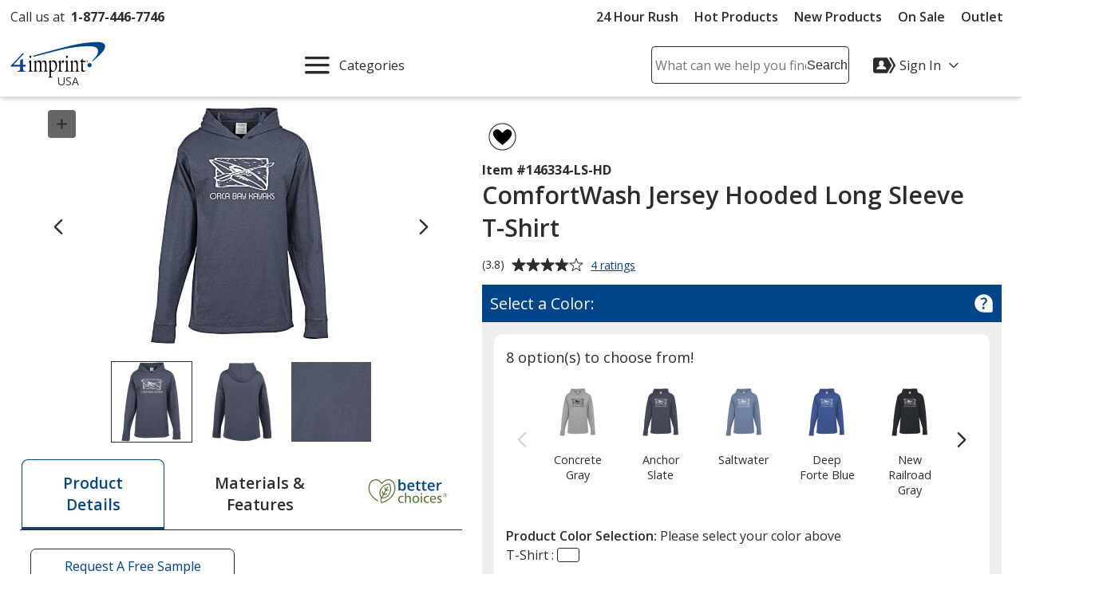

--- FILE ---
content_type: text/html; charset=utf-8
request_url: https://www.4imprint.com/productmvc/impconfigsummary
body_size: 422
content:


    <div class="imprintConfiguration posRelative bkgdWhite roundCorners10 padding10 marginTop10 marginBtm10">
        <div class="bkgdLtBlue padding10 textSemiBold marginBtm20 impLocationCountHeader displayFlex flexSpaceBetween">
            <span><span class="impLocCount"></span> Imprint Location</span>
            <button class="btnToHyp underline text16 delImpConfigSection">Remove <span class="visually-hidden"><span class="impLocCount"></span> Imprint Location</span></button>
        </div>
        <div class="form-group c-md-11">
            <label class="PD_customizeHead locSelectLabel" for="impLocation_75"><span class="hide-sm">Where should we place your design?</span><span class="show-sm">Where on the item should we print your design?</span></label>
<select class="selImprintLocation" id="impLocation_75" name="ImprintLocation" title="Please select an imprint location."><option selected="selected" value="75">Full Front</option>
<option value="65">Full Back</option>
<option value="29">Left Chest</option>
<option value="274">Left Sleeve</option>
<option value="62">Right Chest</option>
<option value="387">Right Sleeve</option>
</select>        </div>
        <input class="inputIsExcl" type="hidden" value="False" />
            <div class="imprint-color-section marginBtm5 marginTop20 posRelative text16 c-md-11 ">
                <div class="form-group">

                    <label class="PD_customizeHead impColorSelectLabel" id="impLocLbl_75_Color_1_0">
                        What imprint color(s) would you like?
                        <span class="">
                            (Maximum # of Imprint Colors:
                            <span class="imprintColorsCount">10</span>)
                        </span>
                    </label>
                    <div class="posRelative colorDropDownContainer">
                        <div role="listbox" id="impLoc_75_Color_1_0" aria-labelledby="impLocLbl_75_Color_1_0" tabindex="0" class="prodColorOptions content text16 c-md-13 noPadding
							txtReq
							">
                            <div class="input_active fullWidth">
                                    <span class="input_placeholder">Select  Imprint Color...</span>
                            </div>
                                <div class="colorOptions hide closedDropDown">
                                        <div class="colorOptionsContainer  colorId_1 ">
                                            <button role="option" aria-selected="false" type="button" class="spnColorChip marginTop5 darkestLink text16 textLeft c-xs-full">
                                                    <span class="borderDkGray inlineMiddle colorOptionBox" style="background-color: #FCE016"></span>
                                                <span class="colorOptionText paddingLeft10 inlineMiddle">
                                                    <span class="colorOptionDesc">Yellow C</span>
                                                    <span aria-hidden="true" class="colorOptionId visually-hidden">1</span>
                                                </span>
                                            </button>
                                            <input class="imprintLocationID" type="hidden" value="75" />
                                            <input class="imprintColorID" type="hidden" value="1" />
                                            <input class="productImprintLocationID" type="hidden" value="390187" />
                                        </div>
                                        <div class="colorOptionsContainer  colorId_95 ">
                                            <button role="option" aria-selected="false" type="button" class="spnColorChip marginTop5 darkestLink text16 textLeft c-xs-full">
                                                    <span class="borderDkGray inlineMiddle colorOptionBox" style="background-color: #F96302"></span>
                                                <span class="colorOptionText paddingLeft10 inlineMiddle">
                                                    <span class="colorOptionDesc">Orange</span>
                                                    <span aria-hidden="true" class="colorOptionId visually-hidden">95</span>
                                                </span>
                                            </button>
                                            <input class="imprintLocationID" type="hidden" value="75" />
                                            <input class="imprintColorID" type="hidden" value="95" />
                                            <input class="productImprintLocationID" type="hidden" value="390187" />
                                        </div>
                                        <div class="colorOptionsContainer  colorId_137 ">
                                            <button role="option" aria-selected="false" type="button" class="spnColorChip marginTop5 darkestLink text16 textLeft c-xs-full">
                                                    <span class="borderDkGray inlineMiddle colorOptionBox" style="background-color: #E4002B"></span>
                                                <span class="colorOptionText paddingLeft10 inlineMiddle">
                                                    <span class="colorOptionDesc">Red</span>
                                                    <span aria-hidden="true" class="colorOptionId visually-hidden">137</span>
                                                </span>
                                            </button>
                                            <input class="imprintLocationID" type="hidden" value="75" />
                                            <input class="imprintColorID" type="hidden" value="137" />
                                            <input class="productImprintLocationID" type="hidden" value="390187" />
                                        </div>
                                        <div class="colorOptionsContainer  colorId_179 ">
                                            <button role="option" aria-selected="false" type="button" class="spnColorChip marginTop5 darkestLink text16 textLeft c-xs-full">
                                                    <span class="borderDkGray inlineMiddle colorOptionBox" style="background-color: #CE0058"></span>
                                                <span class="colorOptionText paddingLeft10 inlineMiddle">
                                                    <span class="colorOptionDesc">Rubine Red</span>
                                                    <span aria-hidden="true" class="colorOptionId visually-hidden">179</span>
                                                </span>
                                            </button>
                                            <input class="imprintLocationID" type="hidden" value="75" />
                                            <input class="imprintColorID" type="hidden" value="179" />
                                            <input class="productImprintLocationID" type="hidden" value="390187" />
                                        </div>
                                        <div class="colorOptionsContainer  colorId_193 ">
                                            <button role="option" aria-selected="false" type="button" class="spnColorChip marginTop5 darkestLink text16 textLeft c-xs-full">
                                                    <span class="borderDkGray inlineMiddle colorOptionBox" style="background-color: #E10098"></span>
                                                <span class="colorOptionText paddingLeft10 inlineMiddle">
                                                    <span class="colorOptionDesc">Rhodamine Red</span>
                                                    <span aria-hidden="true" class="colorOptionId visually-hidden">193</span>
                                                </span>
                                            </button>
                                            <input class="imprintLocationID" type="hidden" value="75" />
                                            <input class="imprintColorID" type="hidden" value="193" />
                                            <input class="productImprintLocationID" type="hidden" value="390187" />
                                        </div>
                                        <div class="colorOptionsContainer  colorId_256 ">
                                            <button role="option" aria-selected="false" type="button" class="spnColorChip marginTop5 darkestLink text16 textLeft c-xs-full">
                                                    <span class="borderDkGray inlineMiddle colorOptionBox" style="background-color: #5F249F"></span>
                                                <span class="colorOptionText paddingLeft10 inlineMiddle">
                                                    <span class="colorOptionDesc">Purple</span>
                                                    <span aria-hidden="true" class="colorOptionId visually-hidden">256</span>
                                                </span>
                                            </button>
                                            <input class="imprintLocationID" type="hidden" value="75" />
                                            <input class="imprintColorID" type="hidden" value="256" />
                                            <input class="productImprintLocationID" type="hidden" value="390187" />
                                        </div>
                                        <div class="colorOptionsContainer  colorId_304 ">
                                            <button role="option" aria-selected="false" type="button" class="spnColorChip marginTop5 darkestLink text16 textLeft c-xs-full">
                                                    <span class="borderDkGray inlineMiddle colorOptionBox" style="background-color: #001489"></span>
                                                <span class="colorOptionText paddingLeft10 inlineMiddle">
                                                    <span class="colorOptionDesc">Reflex Blue</span>
                                                    <span aria-hidden="true" class="colorOptionId visually-hidden">304</span>
                                                </span>
                                            </button>
                                            <input class="imprintLocationID" type="hidden" value="75" />
                                            <input class="imprintColorID" type="hidden" value="304" />
                                            <input class="productImprintLocationID" type="hidden" value="390187" />
                                        </div>
                                        <div class="colorOptionsContainer  colorId_307 ">
                                            <button role="option" aria-selected="false" type="button" class="spnColorChip marginTop5 darkestLink text16 textLeft c-xs-full">
                                                    <span class="borderDkGray inlineMiddle colorOptionBox" style="background-color: #041E42"></span>
                                                <span class="colorOptionText paddingLeft10 inlineMiddle">
                                                    <span class="colorOptionDesc">Blue</span>
                                                    <span aria-hidden="true" class="colorOptionId visually-hidden">307</span>
                                                </span>
                                            </button>
                                            <input class="imprintLocationID" type="hidden" value="75" />
                                            <input class="imprintColorID" type="hidden" value="307" />
                                            <input class="productImprintLocationID" type="hidden" value="390187" />
                                        </div>
                                        <div class="colorOptionsContainer  colorId_375 ">
                                            <button role="option" aria-selected="false" type="button" class="spnColorChip marginTop5 darkestLink text16 textLeft c-xs-full">
                                                    <span class="borderDkGray inlineMiddle colorOptionBox" style="background-color: #007770"></span>
                                                <span class="colorOptionText paddingLeft10 inlineMiddle">
                                                    <span class="colorOptionDesc">Teal</span>
                                                    <span aria-hidden="true" class="colorOptionId visually-hidden">375</span>
                                                </span>
                                            </button>
                                            <input class="imprintLocationID" type="hidden" value="75" />
                                            <input class="imprintColorID" type="hidden" value="375" />
                                            <input class="productImprintLocationID" type="hidden" value="390187" />
                                        </div>
                                        <div class="colorOptionsContainer  colorId_412 ">
                                            <button role="option" aria-selected="false" type="button" class="spnColorChip marginTop5 darkestLink text16 textLeft c-xs-full">
                                                    <span class="borderDkGray inlineMiddle colorOptionBox" style="background-color: #115740"></span>
                                                <span class="colorOptionText paddingLeft10 inlineMiddle">
                                                    <span class="colorOptionDesc">Green</span>
                                                    <span aria-hidden="true" class="colorOptionId visually-hidden">412</span>
                                                </span>
                                            </button>
                                            <input class="imprintLocationID" type="hidden" value="75" />
                                            <input class="imprintColorID" type="hidden" value="412" />
                                            <input class="productImprintLocationID" type="hidden" value="390187" />
                                        </div>
                                        <div class="colorOptionsContainer  colorId_424 ">
                                            <button role="option" aria-selected="false" type="button" class="spnColorChip marginTop5 darkestLink text16 textLeft c-xs-full">
                                                    <span class="borderDkGray inlineMiddle colorOptionBox" style="background-color: #00843D"></span>
                                                <span class="colorOptionText paddingLeft10 inlineMiddle">
                                                    <span class="colorOptionDesc">Green</span>
                                                    <span aria-hidden="true" class="colorOptionId visually-hidden">424</span>
                                                </span>
                                            </button>
                                            <input class="imprintLocationID" type="hidden" value="75" />
                                            <input class="imprintColorID" type="hidden" value="424" />
                                            <input class="productImprintLocationID" type="hidden" value="390187" />
                                        </div>
                                        <div class="colorOptionsContainer  colorId_511 ">
                                            <button role="option" aria-selected="false" type="button" class="spnColorChip marginTop5 darkestLink text16 textLeft c-xs-full">
                                                    <span class="borderDkGray inlineMiddle colorOptionBox" style="background-color: #A2AAAD"></span>
                                                <span class="colorOptionText paddingLeft10 inlineMiddle">
                                                    <span class="colorOptionDesc">Gray</span>
                                                    <span aria-hidden="true" class="colorOptionId visually-hidden">511</span>
                                                </span>
                                            </button>
                                            <input class="imprintLocationID" type="hidden" value="75" />
                                            <input class="imprintColorID" type="hidden" value="511" />
                                            <input class="productImprintLocationID" type="hidden" value="390187" />
                                        </div>
                                        <div class="colorOptionsContainer  colorId_605 ">
                                            <button role="option" aria-selected="false" type="button" class="spnColorChip marginTop5 darkestLink text16 textLeft c-xs-full">
                                                    <span class="borderDkGray inlineMiddle colorOptionBox" style="background-color: #4E3629"></span>
                                                <span class="colorOptionText paddingLeft10 inlineMiddle">
                                                    <span class="colorOptionDesc">Brown</span>
                                                    <span aria-hidden="true" class="colorOptionId visually-hidden">605</span>
                                                </span>
                                            </button>
                                            <input class="imprintLocationID" type="hidden" value="75" />
                                            <input class="imprintColorID" type="hidden" value="605" />
                                            <input class="productImprintLocationID" type="hidden" value="390187" />
                                        </div>
                                        <div class="colorOptionsContainer  colorId_614 ">
                                            <button role="option" aria-selected="false" type="button" class="spnColorChip marginTop5 darkestLink text16 textLeft c-xs-full">
                                                    <span class="borderDkGray inlineMiddle colorOptionBox" style="background-color: #DA291C"></span>
                                                <span class="colorOptionText paddingLeft10 inlineMiddle">
                                                    <span class="colorOptionDesc">Red</span>
                                                    <span aria-hidden="true" class="colorOptionId visually-hidden">614</span>
                                                </span>
                                            </button>
                                            <input class="imprintLocationID" type="hidden" value="75" />
                                            <input class="imprintColorID" type="hidden" value="614" />
                                            <input class="productImprintLocationID" type="hidden" value="390187" />
                                        </div>
                                        <div class="colorOptionsContainer  colorId_620 ">
                                            <button role="option" aria-selected="false" type="button" class="spnColorChip marginTop5 darkestLink text16 textLeft c-xs-full">
                                                    <span class="borderDkGray inlineMiddle colorOptionBox" style="background-color: #752828"></span>
                                                <span class="colorOptionText paddingLeft10 inlineMiddle">
                                                    <span class="colorOptionDesc">Burgundy</span>
                                                    <span aria-hidden="true" class="colorOptionId visually-hidden">620</span>
                                                </span>
                                            </button>
                                            <input class="imprintLocationID" type="hidden" value="75" />
                                            <input class="imprintColorID" type="hidden" value="620" />
                                            <input class="productImprintLocationID" type="hidden" value="390187" />
                                        </div>
                                        <div class="colorOptionsContainer  colorId_623 ">
                                            <button role="option" aria-selected="false" type="button" class="spnColorChip marginTop5 darkestLink text16 textLeft c-xs-full">
                                                    <span class="borderDkGray inlineMiddle colorOptionBox" style="background-color: #E9A2B2"></span>
                                                <span class="colorOptionText paddingLeft10 inlineMiddle">
                                                    <span class="colorOptionDesc">Pink</span>
                                                    <span aria-hidden="true" class="colorOptionId visually-hidden">623</span>
                                                </span>
                                            </button>
                                            <input class="imprintLocationID" type="hidden" value="75" />
                                            <input class="imprintColorID" type="hidden" value="623" />
                                            <input class="productImprintLocationID" type="hidden" value="390187" />
                                        </div>
                                        <div class="colorOptionsContainer  colorId_994 ">
                                            <button role="option" aria-selected="false" type="button" class="spnColorChip marginTop5 darkestLink text16 textLeft c-xs-full">
                                                    <span class="borderDkGray inlineMiddle colorOptionBox" style="background-color: #89764B"></span>
                                                <span class="colorOptionText paddingLeft10 inlineMiddle">
                                                    <span class="colorOptionDesc">Gold</span>
                                                    <span aria-hidden="true" class="colorOptionId visually-hidden">994</span>
                                                </span>
                                            </button>
                                            <input class="imprintLocationID" type="hidden" value="75" />
                                            <input class="imprintColorID" type="hidden" value="994" />
                                            <input class="productImprintLocationID" type="hidden" value="390187" />
                                        </div>
                                        <div class="colorOptionsContainer  colorId_1000 ">
                                            <button role="option" aria-selected="false" type="button" class="spnColorChip marginTop5 darkestLink text16 textLeft c-xs-full">
                                                    <span class="borderDkGray inlineMiddle colorOptionBox" style="background-color: #8D9093"></span>
                                                <span class="colorOptionText paddingLeft10 inlineMiddle">
                                                    <span class="colorOptionDesc">Silver</span>
                                                    <span aria-hidden="true" class="colorOptionId visually-hidden">1000</span>
                                                </span>
                                            </button>
                                            <input class="imprintLocationID" type="hidden" value="75" />
                                            <input class="imprintColorID" type="hidden" value="1000" />
                                            <input class="productImprintLocationID" type="hidden" value="390187" />
                                        </div>
                                        <div class="colorOptionsContainer  colorId_1005 ">
                                            <button role="option" aria-selected="false" type="button" class="spnColorChip marginTop5 darkestLink text16 textLeft c-xs-full">
                                                    <span class="borderDkGray inlineMiddle colorOptionBox" style="background-color: #0085CA"></span>
                                                <span class="colorOptionText paddingLeft10 inlineMiddle">
                                                    <span class="colorOptionDesc">Process Blue</span>
                                                    <span aria-hidden="true" class="colorOptionId visually-hidden">1005</span>
                                                </span>
                                            </button>
                                            <input class="imprintLocationID" type="hidden" value="75" />
                                            <input class="imprintColorID" type="hidden" value="1005" />
                                            <input class="productImprintLocationID" type="hidden" value="390187" />
                                        </div>
                                        <div class="colorOptionsContainer  colorId_1015 ">
                                            <button role="option" aria-selected="false" type="button" class="spnColorChip marginTop5 darkestLink text16 textLeft c-xs-full">
                                                    <span class="borderDkGray inlineMiddle colorOptionBox" style="background-color: #FFFFFF"></span>
                                                <span class="colorOptionText paddingLeft10 inlineMiddle">
                                                    <span class="colorOptionDesc">White</span>
                                                    <span aria-hidden="true" class="colorOptionId visually-hidden">1015</span>
                                                </span>
                                            </button>
                                            <input class="imprintLocationID" type="hidden" value="75" />
                                            <input class="imprintColorID" type="hidden" value="1015" />
                                            <input class="productImprintLocationID" type="hidden" value="390187" />
                                        </div>
                                        <div class="colorOptionsContainer  colorId_1742 ">
                                            <button role="option" aria-selected="false" type="button" class="spnColorChip marginTop5 darkestLink text16 textLeft c-xs-full">
                                                    <span class="borderDkGray inlineMiddle colorOptionBox" style="background-color: #FFFFFF"></span>
                                                <span class="colorOptionText paddingLeft10 inlineMiddle">
                                                    <span class="colorOptionDesc">Imprint Color to Match Trim</span>
                                                    <span aria-hidden="true" class="colorOptionId visually-hidden">1742</span>
                                                </span>
                                            </button>
                                            <input class="imprintLocationID" type="hidden" value="75" />
                                            <input class="imprintColorID" type="hidden" value="1742" />
                                            <input class="productImprintLocationID" type="hidden" value="390187" />
                                        </div>
                                        <div class="colorOptionsContainer  colorId_1745 ">
                                            <button role="option" aria-selected="false" type="button" class="spnColorChip marginTop5 darkestLink text16 textLeft c-xs-full">
                                                    <span class="borderDkGray inlineMiddle colorOptionBox" style="background-color: #8B0BFF"></span>
                                                <span class="colorOptionText paddingLeft10 inlineMiddle">
                                                    <span class="colorOptionDesc">Purple (Standard)</span>
                                                    <span aria-hidden="true" class="colorOptionId visually-hidden">1745</span>
                                                </span>
                                            </button>
                                            <input class="imprintLocationID" type="hidden" value="75" />
                                            <input class="imprintColorID" type="hidden" value="1745" />
                                            <input class="productImprintLocationID" type="hidden" value="390187" />
                                        </div>
                                        <div class="colorOptionsContainer  colorId_1746 ">
                                            <button role="option" aria-selected="false" type="button" class="spnColorChip marginTop5 darkestLink text16 textLeft c-xs-full">
                                                    <span class="borderDkGray inlineMiddle colorOptionBox" style="background-color: #FF0000"></span>
                                                <span class="colorOptionText paddingLeft10 inlineMiddle">
                                                    <span class="colorOptionDesc">Red (Standard)</span>
                                                    <span aria-hidden="true" class="colorOptionId visually-hidden">1746</span>
                                                </span>
                                            </button>
                                            <input class="imprintLocationID" type="hidden" value="75" />
                                            <input class="imprintColorID" type="hidden" value="1746" />
                                            <input class="productImprintLocationID" type="hidden" value="390187" />
                                        </div>
                                        <div class="colorOptionsContainer  colorId_1747 ">
                                            <button role="option" aria-selected="false" type="button" class="spnColorChip marginTop5 darkestLink text16 textLeft c-xs-full">
                                                    <span class="borderDkGray inlineMiddle colorOptionBox" style="background-color: #0000AE"></span>
                                                <span class="colorOptionText paddingLeft10 inlineMiddle">
                                                    <span class="colorOptionDesc">Blue (Standard)</span>
                                                    <span aria-hidden="true" class="colorOptionId visually-hidden">1747</span>
                                                </span>
                                            </button>
                                            <input class="imprintLocationID" type="hidden" value="75" />
                                            <input class="imprintColorID" type="hidden" value="1747" />
                                            <input class="productImprintLocationID" type="hidden" value="390187" />
                                        </div>
                                        <div class="colorOptionsContainer  colorId_1748 ">
                                            <button role="option" aria-selected="false" type="button" class="spnColorChip marginTop5 darkestLink text16 textLeft c-xs-full">
                                                    <span class="borderDkGray inlineMiddle colorOptionBox" style="background-color: #FF6100"></span>
                                                <span class="colorOptionText paddingLeft10 inlineMiddle">
                                                    <span class="colorOptionDesc">Orange (Standard)</span>
                                                    <span aria-hidden="true" class="colorOptionId visually-hidden">1748</span>
                                                </span>
                                            </button>
                                            <input class="imprintLocationID" type="hidden" value="75" />
                                            <input class="imprintColorID" type="hidden" value="1748" />
                                            <input class="productImprintLocationID" type="hidden" value="390187" />
                                        </div>
                                        <div class="colorOptionsContainer  colorId_1749 ">
                                            <button role="option" aria-selected="false" type="button" class="spnColorChip marginTop5 darkestLink text16 textLeft c-xs-full">
                                                    <span class="borderDkGray inlineMiddle colorOptionBox" style="background-color: #FFFF00"></span>
                                                <span class="colorOptionText paddingLeft10 inlineMiddle">
                                                    <span class="colorOptionDesc">Yellow (Standard)</span>
                                                    <span aria-hidden="true" class="colorOptionId visually-hidden">1749</span>
                                                </span>
                                            </button>
                                            <input class="imprintLocationID" type="hidden" value="75" />
                                            <input class="imprintColorID" type="hidden" value="1749" />
                                            <input class="productImprintLocationID" type="hidden" value="390187" />
                                        </div>
                                        <div class="colorOptionsContainer  colorId_1750 ">
                                            <button role="option" aria-selected="false" type="button" class="spnColorChip marginTop5 darkestLink text16 textLeft c-xs-full">
                                                    <span class="borderDkGray inlineMiddle colorOptionBox" style="background-color: #008F2B"></span>
                                                <span class="colorOptionText paddingLeft10 inlineMiddle">
                                                    <span class="colorOptionDesc">Green (Standard)</span>
                                                    <span aria-hidden="true" class="colorOptionId visually-hidden">1750</span>
                                                </span>
                                            </button>
                                            <input class="imprintLocationID" type="hidden" value="75" />
                                            <input class="imprintColorID" type="hidden" value="1750" />
                                            <input class="productImprintLocationID" type="hidden" value="390187" />
                                        </div>
                                        <div class="colorOptionsContainer  colorId_1751 ">
                                            <button role="option" aria-selected="false" type="button" class="spnColorChip marginTop5 darkestLink text16 textLeft c-xs-full">
                                                    <span class="borderDkGray inlineMiddle colorOptionBox" style="background-color: #B9552B"></span>
                                                <span class="colorOptionText paddingLeft10 inlineMiddle">
                                                    <span class="colorOptionDesc">Brown (Standard)</span>
                                                    <span aria-hidden="true" class="colorOptionId visually-hidden">1751</span>
                                                </span>
                                            </button>
                                            <input class="imprintLocationID" type="hidden" value="75" />
                                            <input class="imprintColorID" type="hidden" value="1751" />
                                            <input class="productImprintLocationID" type="hidden" value="390187" />
                                        </div>
                                        <div class="colorOptionsContainer  colorId_1762 ">
                                            <button role="option" aria-selected="false" type="button" class="spnColorChip marginTop5 darkestLink text16 textLeft c-xs-full">
                                                    <span class="borderDkGray inlineMiddle colorOptionBox" style="background-color: #FFD800"></span>
                                                <span class="colorOptionText paddingLeft10 inlineMiddle">
                                                    <span class="colorOptionDesc">Gold (Standard)</span>
                                                    <span aria-hidden="true" class="colorOptionId visually-hidden">1762</span>
                                                </span>
                                            </button>
                                            <input class="imprintLocationID" type="hidden" value="75" />
                                            <input class="imprintColorID" type="hidden" value="1762" />
                                            <input class="productImprintLocationID" type="hidden" value="390187" />
                                        </div>
                                        <div class="colorOptionsContainer  colorId_1802 ">
                                            <button role="option" aria-selected="false" type="button" class="spnColorChip marginTop5 darkestLink text16 textLeft c-xs-full">
                                                    <span class="borderDkGray inlineMiddle colorOptionBox" style="background-color: #140A0A"></span>
                                                <span class="colorOptionText paddingLeft10 inlineMiddle">
                                                    <span class="colorOptionDesc">Black (Standard)</span>
                                                    <span aria-hidden="true" class="colorOptionId visually-hidden">1802</span>
                                                </span>
                                            </button>
                                            <input class="imprintLocationID" type="hidden" value="75" />
                                            <input class="imprintColorID" type="hidden" value="1802" />
                                            <input class="productImprintLocationID" type="hidden" value="390187" />
                                        </div>
                                </div>
                            <div class="colorList">
                                <input readonly type="hidden" class="imprintColorBox selectedColor" title="Please select a color from the color picker" />
                                <input class="imprintLocationID" type="hidden" value="75" />
                                <input class="imprintColorID" type="hidden" value="" />
                                <input class="productImprintLocationID" type="hidden" value="390187" />
                            </div>
                        </div>
                        <button class="imprintClearColor posAbsolute darkestLink padding10 noLine btnToHyp hide">
                            <svg class="show" height="20px" width="20px" focusable="false" role="img" aria-label="Remove Color"><title>Remove Color</title><use xlink:href="#svgIcon-remove"></use></svg>
                        </button>
                        <span class="errorMessage hide"></span>
                    </div>
                </div>
            </div>
            <div>
                <div class="hide spinnerOverlay impLocLoadingOverlay"></div>
                <div class="spinnerCtrPg impLocLoadingImg hide"><div class="spinner" role="alert" aria-busy="true" aria-atomic="true" aria-label="Loading, please wait"><div class="bounce1"></div><div class="bounce2"></div><div class="bounce3"></div></div></div>
            </div>
            <div class="imprint-color-section marginBtm5 marginTop20 posRelative text16 c-md-11 hide">
                <div class="form-group">

                    <label class="PD_customizeHead impColorSelectLabel" id="impLocLbl_75_Color_95_1">
                        Select additional imprint color
                        <span class="">
                            (Maximum # of Imprint Colors:
                            <span class="imprintColorsCount">10</span>)
                        </span>
                    </label>
                    <div class="posRelative colorDropDownContainer">
                        <div role="listbox" id="impLoc_75_Color_95_1" aria-labelledby="impLocLbl_75_Color_95_1" tabindex="0" class="prodColorOptions content text16 c-md-13 noPadding
							
							">
                            <div class="input_active fullWidth">
                                    <span class="input_placeholder">Select Additional  Imprint Color...</span>
                            </div>
                                <div class="colorOptions hide closedDropDown">
                                        <div class="colorOptionsContainer  colorId_1 ">
                                            <button role="option" aria-selected="false" type="button" class="spnColorChip marginTop5 darkestLink text16 textLeft c-xs-full">
                                                    <span class="borderDkGray inlineMiddle colorOptionBox" style="background-color: #FCE016"></span>
                                                <span class="colorOptionText paddingLeft10 inlineMiddle">
                                                    <span class="colorOptionDesc">Yellow C</span>
                                                    <span aria-hidden="true" class="colorOptionId visually-hidden">1</span>
                                                </span>
                                            </button>
                                            <input class="imprintLocationID" type="hidden" value="75" />
                                            <input class="imprintColorID" type="hidden" value="1" />
                                            <input class="productImprintLocationID" type="hidden" value="390187" />
                                        </div>
                                        <div class="colorOptionsContainer  colorId_95 ">
                                            <button role="option" aria-selected="false" type="button" class="spnColorChip marginTop5 darkestLink text16 textLeft c-xs-full">
                                                    <span class="borderDkGray inlineMiddle colorOptionBox" style="background-color: #F96302"></span>
                                                <span class="colorOptionText paddingLeft10 inlineMiddle">
                                                    <span class="colorOptionDesc">Orange</span>
                                                    <span aria-hidden="true" class="colorOptionId visually-hidden">95</span>
                                                </span>
                                            </button>
                                            <input class="imprintLocationID" type="hidden" value="75" />
                                            <input class="imprintColorID" type="hidden" value="95" />
                                            <input class="productImprintLocationID" type="hidden" value="390187" />
                                        </div>
                                        <div class="colorOptionsContainer  colorId_137 ">
                                            <button role="option" aria-selected="false" type="button" class="spnColorChip marginTop5 darkestLink text16 textLeft c-xs-full">
                                                    <span class="borderDkGray inlineMiddle colorOptionBox" style="background-color: #E4002B"></span>
                                                <span class="colorOptionText paddingLeft10 inlineMiddle">
                                                    <span class="colorOptionDesc">Red</span>
                                                    <span aria-hidden="true" class="colorOptionId visually-hidden">137</span>
                                                </span>
                                            </button>
                                            <input class="imprintLocationID" type="hidden" value="75" />
                                            <input class="imprintColorID" type="hidden" value="137" />
                                            <input class="productImprintLocationID" type="hidden" value="390187" />
                                        </div>
                                        <div class="colorOptionsContainer  colorId_179 ">
                                            <button role="option" aria-selected="false" type="button" class="spnColorChip marginTop5 darkestLink text16 textLeft c-xs-full">
                                                    <span class="borderDkGray inlineMiddle colorOptionBox" style="background-color: #CE0058"></span>
                                                <span class="colorOptionText paddingLeft10 inlineMiddle">
                                                    <span class="colorOptionDesc">Rubine Red</span>
                                                    <span aria-hidden="true" class="colorOptionId visually-hidden">179</span>
                                                </span>
                                            </button>
                                            <input class="imprintLocationID" type="hidden" value="75" />
                                            <input class="imprintColorID" type="hidden" value="179" />
                                            <input class="productImprintLocationID" type="hidden" value="390187" />
                                        </div>
                                        <div class="colorOptionsContainer  colorId_193 ">
                                            <button role="option" aria-selected="false" type="button" class="spnColorChip marginTop5 darkestLink text16 textLeft c-xs-full">
                                                    <span class="borderDkGray inlineMiddle colorOptionBox" style="background-color: #E10098"></span>
                                                <span class="colorOptionText paddingLeft10 inlineMiddle">
                                                    <span class="colorOptionDesc">Rhodamine Red</span>
                                                    <span aria-hidden="true" class="colorOptionId visually-hidden">193</span>
                                                </span>
                                            </button>
                                            <input class="imprintLocationID" type="hidden" value="75" />
                                            <input class="imprintColorID" type="hidden" value="193" />
                                            <input class="productImprintLocationID" type="hidden" value="390187" />
                                        </div>
                                        <div class="colorOptionsContainer  colorId_256 ">
                                            <button role="option" aria-selected="false" type="button" class="spnColorChip marginTop5 darkestLink text16 textLeft c-xs-full">
                                                    <span class="borderDkGray inlineMiddle colorOptionBox" style="background-color: #5F249F"></span>
                                                <span class="colorOptionText paddingLeft10 inlineMiddle">
                                                    <span class="colorOptionDesc">Purple</span>
                                                    <span aria-hidden="true" class="colorOptionId visually-hidden">256</span>
                                                </span>
                                            </button>
                                            <input class="imprintLocationID" type="hidden" value="75" />
                                            <input class="imprintColorID" type="hidden" value="256" />
                                            <input class="productImprintLocationID" type="hidden" value="390187" />
                                        </div>
                                        <div class="colorOptionsContainer  colorId_304 ">
                                            <button role="option" aria-selected="false" type="button" class="spnColorChip marginTop5 darkestLink text16 textLeft c-xs-full">
                                                    <span class="borderDkGray inlineMiddle colorOptionBox" style="background-color: #001489"></span>
                                                <span class="colorOptionText paddingLeft10 inlineMiddle">
                                                    <span class="colorOptionDesc">Reflex Blue</span>
                                                    <span aria-hidden="true" class="colorOptionId visually-hidden">304</span>
                                                </span>
                                            </button>
                                            <input class="imprintLocationID" type="hidden" value="75" />
                                            <input class="imprintColorID" type="hidden" value="304" />
                                            <input class="productImprintLocationID" type="hidden" value="390187" />
                                        </div>
                                        <div class="colorOptionsContainer  colorId_307 ">
                                            <button role="option" aria-selected="false" type="button" class="spnColorChip marginTop5 darkestLink text16 textLeft c-xs-full">
                                                    <span class="borderDkGray inlineMiddle colorOptionBox" style="background-color: #041E42"></span>
                                                <span class="colorOptionText paddingLeft10 inlineMiddle">
                                                    <span class="colorOptionDesc">Blue</span>
                                                    <span aria-hidden="true" class="colorOptionId visually-hidden">307</span>
                                                </span>
                                            </button>
                                            <input class="imprintLocationID" type="hidden" value="75" />
                                            <input class="imprintColorID" type="hidden" value="307" />
                                            <input class="productImprintLocationID" type="hidden" value="390187" />
                                        </div>
                                        <div class="colorOptionsContainer  colorId_375 ">
                                            <button role="option" aria-selected="false" type="button" class="spnColorChip marginTop5 darkestLink text16 textLeft c-xs-full">
                                                    <span class="borderDkGray inlineMiddle colorOptionBox" style="background-color: #007770"></span>
                                                <span class="colorOptionText paddingLeft10 inlineMiddle">
                                                    <span class="colorOptionDesc">Teal</span>
                                                    <span aria-hidden="true" class="colorOptionId visually-hidden">375</span>
                                                </span>
                                            </button>
                                            <input class="imprintLocationID" type="hidden" value="75" />
                                            <input class="imprintColorID" type="hidden" value="375" />
                                            <input class="productImprintLocationID" type="hidden" value="390187" />
                                        </div>
                                        <div class="colorOptionsContainer  colorId_412 ">
                                            <button role="option" aria-selected="false" type="button" class="spnColorChip marginTop5 darkestLink text16 textLeft c-xs-full">
                                                    <span class="borderDkGray inlineMiddle colorOptionBox" style="background-color: #115740"></span>
                                                <span class="colorOptionText paddingLeft10 inlineMiddle">
                                                    <span class="colorOptionDesc">Green</span>
                                                    <span aria-hidden="true" class="colorOptionId visually-hidden">412</span>
                                                </span>
                                            </button>
                                            <input class="imprintLocationID" type="hidden" value="75" />
                                            <input class="imprintColorID" type="hidden" value="412" />
                                            <input class="productImprintLocationID" type="hidden" value="390187" />
                                        </div>
                                        <div class="colorOptionsContainer  colorId_424 ">
                                            <button role="option" aria-selected="false" type="button" class="spnColorChip marginTop5 darkestLink text16 textLeft c-xs-full">
                                                    <span class="borderDkGray inlineMiddle colorOptionBox" style="background-color: #00843D"></span>
                                                <span class="colorOptionText paddingLeft10 inlineMiddle">
                                                    <span class="colorOptionDesc">Green</span>
                                                    <span aria-hidden="true" class="colorOptionId visually-hidden">424</span>
                                                </span>
                                            </button>
                                            <input class="imprintLocationID" type="hidden" value="75" />
                                            <input class="imprintColorID" type="hidden" value="424" />
                                            <input class="productImprintLocationID" type="hidden" value="390187" />
                                        </div>
                                        <div class="colorOptionsContainer  colorId_511 ">
                                            <button role="option" aria-selected="false" type="button" class="spnColorChip marginTop5 darkestLink text16 textLeft c-xs-full">
                                                    <span class="borderDkGray inlineMiddle colorOptionBox" style="background-color: #A2AAAD"></span>
                                                <span class="colorOptionText paddingLeft10 inlineMiddle">
                                                    <span class="colorOptionDesc">Gray</span>
                                                    <span aria-hidden="true" class="colorOptionId visually-hidden">511</span>
                                                </span>
                                            </button>
                                            <input class="imprintLocationID" type="hidden" value="75" />
                                            <input class="imprintColorID" type="hidden" value="511" />
                                            <input class="productImprintLocationID" type="hidden" value="390187" />
                                        </div>
                                        <div class="colorOptionsContainer  colorId_605 ">
                                            <button role="option" aria-selected="false" type="button" class="spnColorChip marginTop5 darkestLink text16 textLeft c-xs-full">
                                                    <span class="borderDkGray inlineMiddle colorOptionBox" style="background-color: #4E3629"></span>
                                                <span class="colorOptionText paddingLeft10 inlineMiddle">
                                                    <span class="colorOptionDesc">Brown</span>
                                                    <span aria-hidden="true" class="colorOptionId visually-hidden">605</span>
                                                </span>
                                            </button>
                                            <input class="imprintLocationID" type="hidden" value="75" />
                                            <input class="imprintColorID" type="hidden" value="605" />
                                            <input class="productImprintLocationID" type="hidden" value="390187" />
                                        </div>
                                        <div class="colorOptionsContainer  colorId_614 ">
                                            <button role="option" aria-selected="false" type="button" class="spnColorChip marginTop5 darkestLink text16 textLeft c-xs-full">
                                                    <span class="borderDkGray inlineMiddle colorOptionBox" style="background-color: #DA291C"></span>
                                                <span class="colorOptionText paddingLeft10 inlineMiddle">
                                                    <span class="colorOptionDesc">Red</span>
                                                    <span aria-hidden="true" class="colorOptionId visually-hidden">614</span>
                                                </span>
                                            </button>
                                            <input class="imprintLocationID" type="hidden" value="75" />
                                            <input class="imprintColorID" type="hidden" value="614" />
                                            <input class="productImprintLocationID" type="hidden" value="390187" />
                                        </div>
                                        <div class="colorOptionsContainer  colorId_620 ">
                                            <button role="option" aria-selected="false" type="button" class="spnColorChip marginTop5 darkestLink text16 textLeft c-xs-full">
                                                    <span class="borderDkGray inlineMiddle colorOptionBox" style="background-color: #752828"></span>
                                                <span class="colorOptionText paddingLeft10 inlineMiddle">
                                                    <span class="colorOptionDesc">Burgundy</span>
                                                    <span aria-hidden="true" class="colorOptionId visually-hidden">620</span>
                                                </span>
                                            </button>
                                            <input class="imprintLocationID" type="hidden" value="75" />
                                            <input class="imprintColorID" type="hidden" value="620" />
                                            <input class="productImprintLocationID" type="hidden" value="390187" />
                                        </div>
                                        <div class="colorOptionsContainer  colorId_623 ">
                                            <button role="option" aria-selected="false" type="button" class="spnColorChip marginTop5 darkestLink text16 textLeft c-xs-full">
                                                    <span class="borderDkGray inlineMiddle colorOptionBox" style="background-color: #E9A2B2"></span>
                                                <span class="colorOptionText paddingLeft10 inlineMiddle">
                                                    <span class="colorOptionDesc">Pink</span>
                                                    <span aria-hidden="true" class="colorOptionId visually-hidden">623</span>
                                                </span>
                                            </button>
                                            <input class="imprintLocationID" type="hidden" value="75" />
                                            <input class="imprintColorID" type="hidden" value="623" />
                                            <input class="productImprintLocationID" type="hidden" value="390187" />
                                        </div>
                                        <div class="colorOptionsContainer  colorId_994 ">
                                            <button role="option" aria-selected="false" type="button" class="spnColorChip marginTop5 darkestLink text16 textLeft c-xs-full">
                                                    <span class="borderDkGray inlineMiddle colorOptionBox" style="background-color: #89764B"></span>
                                                <span class="colorOptionText paddingLeft10 inlineMiddle">
                                                    <span class="colorOptionDesc">Gold</span>
                                                    <span aria-hidden="true" class="colorOptionId visually-hidden">994</span>
                                                </span>
                                            </button>
                                            <input class="imprintLocationID" type="hidden" value="75" />
                                            <input class="imprintColorID" type="hidden" value="994" />
                                            <input class="productImprintLocationID" type="hidden" value="390187" />
                                        </div>
                                        <div class="colorOptionsContainer  colorId_1000 ">
                                            <button role="option" aria-selected="false" type="button" class="spnColorChip marginTop5 darkestLink text16 textLeft c-xs-full">
                                                    <span class="borderDkGray inlineMiddle colorOptionBox" style="background-color: #8D9093"></span>
                                                <span class="colorOptionText paddingLeft10 inlineMiddle">
                                                    <span class="colorOptionDesc">Silver</span>
                                                    <span aria-hidden="true" class="colorOptionId visually-hidden">1000</span>
                                                </span>
                                            </button>
                                            <input class="imprintLocationID" type="hidden" value="75" />
                                            <input class="imprintColorID" type="hidden" value="1000" />
                                            <input class="productImprintLocationID" type="hidden" value="390187" />
                                        </div>
                                        <div class="colorOptionsContainer  colorId_1005 ">
                                            <button role="option" aria-selected="false" type="button" class="spnColorChip marginTop5 darkestLink text16 textLeft c-xs-full">
                                                    <span class="borderDkGray inlineMiddle colorOptionBox" style="background-color: #0085CA"></span>
                                                <span class="colorOptionText paddingLeft10 inlineMiddle">
                                                    <span class="colorOptionDesc">Process Blue</span>
                                                    <span aria-hidden="true" class="colorOptionId visually-hidden">1005</span>
                                                </span>
                                            </button>
                                            <input class="imprintLocationID" type="hidden" value="75" />
                                            <input class="imprintColorID" type="hidden" value="1005" />
                                            <input class="productImprintLocationID" type="hidden" value="390187" />
                                        </div>
                                        <div class="colorOptionsContainer  colorId_1015 ">
                                            <button role="option" aria-selected="false" type="button" class="spnColorChip marginTop5 darkestLink text16 textLeft c-xs-full">
                                                    <span class="borderDkGray inlineMiddle colorOptionBox" style="background-color: #FFFFFF"></span>
                                                <span class="colorOptionText paddingLeft10 inlineMiddle">
                                                    <span class="colorOptionDesc">White</span>
                                                    <span aria-hidden="true" class="colorOptionId visually-hidden">1015</span>
                                                </span>
                                            </button>
                                            <input class="imprintLocationID" type="hidden" value="75" />
                                            <input class="imprintColorID" type="hidden" value="1015" />
                                            <input class="productImprintLocationID" type="hidden" value="390187" />
                                        </div>
                                        <div class="colorOptionsContainer  colorId_1742 ">
                                            <button role="option" aria-selected="false" type="button" class="spnColorChip marginTop5 darkestLink text16 textLeft c-xs-full">
                                                    <span class="borderDkGray inlineMiddle colorOptionBox" style="background-color: #FFFFFF"></span>
                                                <span class="colorOptionText paddingLeft10 inlineMiddle">
                                                    <span class="colorOptionDesc">Imprint Color to Match Trim</span>
                                                    <span aria-hidden="true" class="colorOptionId visually-hidden">1742</span>
                                                </span>
                                            </button>
                                            <input class="imprintLocationID" type="hidden" value="75" />
                                            <input class="imprintColorID" type="hidden" value="1742" />
                                            <input class="productImprintLocationID" type="hidden" value="390187" />
                                        </div>
                                        <div class="colorOptionsContainer  colorId_1745 ">
                                            <button role="option" aria-selected="false" type="button" class="spnColorChip marginTop5 darkestLink text16 textLeft c-xs-full">
                                                    <span class="borderDkGray inlineMiddle colorOptionBox" style="background-color: #8B0BFF"></span>
                                                <span class="colorOptionText paddingLeft10 inlineMiddle">
                                                    <span class="colorOptionDesc">Purple (Standard)</span>
                                                    <span aria-hidden="true" class="colorOptionId visually-hidden">1745</span>
                                                </span>
                                            </button>
                                            <input class="imprintLocationID" type="hidden" value="75" />
                                            <input class="imprintColorID" type="hidden" value="1745" />
                                            <input class="productImprintLocationID" type="hidden" value="390187" />
                                        </div>
                                        <div class="colorOptionsContainer  colorId_1746 ">
                                            <button role="option" aria-selected="false" type="button" class="spnColorChip marginTop5 darkestLink text16 textLeft c-xs-full">
                                                    <span class="borderDkGray inlineMiddle colorOptionBox" style="background-color: #FF0000"></span>
                                                <span class="colorOptionText paddingLeft10 inlineMiddle">
                                                    <span class="colorOptionDesc">Red (Standard)</span>
                                                    <span aria-hidden="true" class="colorOptionId visually-hidden">1746</span>
                                                </span>
                                            </button>
                                            <input class="imprintLocationID" type="hidden" value="75" />
                                            <input class="imprintColorID" type="hidden" value="1746" />
                                            <input class="productImprintLocationID" type="hidden" value="390187" />
                                        </div>
                                        <div class="colorOptionsContainer  colorId_1747 ">
                                            <button role="option" aria-selected="false" type="button" class="spnColorChip marginTop5 darkestLink text16 textLeft c-xs-full">
                                                    <span class="borderDkGray inlineMiddle colorOptionBox" style="background-color: #0000AE"></span>
                                                <span class="colorOptionText paddingLeft10 inlineMiddle">
                                                    <span class="colorOptionDesc">Blue (Standard)</span>
                                                    <span aria-hidden="true" class="colorOptionId visually-hidden">1747</span>
                                                </span>
                                            </button>
                                            <input class="imprintLocationID" type="hidden" value="75" />
                                            <input class="imprintColorID" type="hidden" value="1747" />
                                            <input class="productImprintLocationID" type="hidden" value="390187" />
                                        </div>
                                        <div class="colorOptionsContainer  colorId_1748 ">
                                            <button role="option" aria-selected="false" type="button" class="spnColorChip marginTop5 darkestLink text16 textLeft c-xs-full">
                                                    <span class="borderDkGray inlineMiddle colorOptionBox" style="background-color: #FF6100"></span>
                                                <span class="colorOptionText paddingLeft10 inlineMiddle">
                                                    <span class="colorOptionDesc">Orange (Standard)</span>
                                                    <span aria-hidden="true" class="colorOptionId visually-hidden">1748</span>
                                                </span>
                                            </button>
                                            <input class="imprintLocationID" type="hidden" value="75" />
                                            <input class="imprintColorID" type="hidden" value="1748" />
                                            <input class="productImprintLocationID" type="hidden" value="390187" />
                                        </div>
                                        <div class="colorOptionsContainer  colorId_1749 ">
                                            <button role="option" aria-selected="false" type="button" class="spnColorChip marginTop5 darkestLink text16 textLeft c-xs-full">
                                                    <span class="borderDkGray inlineMiddle colorOptionBox" style="background-color: #FFFF00"></span>
                                                <span class="colorOptionText paddingLeft10 inlineMiddle">
                                                    <span class="colorOptionDesc">Yellow (Standard)</span>
                                                    <span aria-hidden="true" class="colorOptionId visually-hidden">1749</span>
                                                </span>
                                            </button>
                                            <input class="imprintLocationID" type="hidden" value="75" />
                                            <input class="imprintColorID" type="hidden" value="1749" />
                                            <input class="productImprintLocationID" type="hidden" value="390187" />
                                        </div>
                                        <div class="colorOptionsContainer  colorId_1750 ">
                                            <button role="option" aria-selected="false" type="button" class="spnColorChip marginTop5 darkestLink text16 textLeft c-xs-full">
                                                    <span class="borderDkGray inlineMiddle colorOptionBox" style="background-color: #008F2B"></span>
                                                <span class="colorOptionText paddingLeft10 inlineMiddle">
                                                    <span class="colorOptionDesc">Green (Standard)</span>
                                                    <span aria-hidden="true" class="colorOptionId visually-hidden">1750</span>
                                                </span>
                                            </button>
                                            <input class="imprintLocationID" type="hidden" value="75" />
                                            <input class="imprintColorID" type="hidden" value="1750" />
                                            <input class="productImprintLocationID" type="hidden" value="390187" />
                                        </div>
                                        <div class="colorOptionsContainer  colorId_1751 ">
                                            <button role="option" aria-selected="false" type="button" class="spnColorChip marginTop5 darkestLink text16 textLeft c-xs-full">
                                                    <span class="borderDkGray inlineMiddle colorOptionBox" style="background-color: #B9552B"></span>
                                                <span class="colorOptionText paddingLeft10 inlineMiddle">
                                                    <span class="colorOptionDesc">Brown (Standard)</span>
                                                    <span aria-hidden="true" class="colorOptionId visually-hidden">1751</span>
                                                </span>
                                            </button>
                                            <input class="imprintLocationID" type="hidden" value="75" />
                                            <input class="imprintColorID" type="hidden" value="1751" />
                                            <input class="productImprintLocationID" type="hidden" value="390187" />
                                        </div>
                                        <div class="colorOptionsContainer  colorId_1762 ">
                                            <button role="option" aria-selected="false" type="button" class="spnColorChip marginTop5 darkestLink text16 textLeft c-xs-full">
                                                    <span class="borderDkGray inlineMiddle colorOptionBox" style="background-color: #FFD800"></span>
                                                <span class="colorOptionText paddingLeft10 inlineMiddle">
                                                    <span class="colorOptionDesc">Gold (Standard)</span>
                                                    <span aria-hidden="true" class="colorOptionId visually-hidden">1762</span>
                                                </span>
                                            </button>
                                            <input class="imprintLocationID" type="hidden" value="75" />
                                            <input class="imprintColorID" type="hidden" value="1762" />
                                            <input class="productImprintLocationID" type="hidden" value="390187" />
                                        </div>
                                        <div class="colorOptionsContainer  colorId_1802 ">
                                            <button role="option" aria-selected="false" type="button" class="spnColorChip marginTop5 darkestLink text16 textLeft c-xs-full">
                                                    <span class="borderDkGray inlineMiddle colorOptionBox" style="background-color: #140A0A"></span>
                                                <span class="colorOptionText paddingLeft10 inlineMiddle">
                                                    <span class="colorOptionDesc">Black (Standard)</span>
                                                    <span aria-hidden="true" class="colorOptionId visually-hidden">1802</span>
                                                </span>
                                            </button>
                                            <input class="imprintLocationID" type="hidden" value="75" />
                                            <input class="imprintColorID" type="hidden" value="1802" />
                                            <input class="productImprintLocationID" type="hidden" value="390187" />
                                        </div>
                                </div>
                            <div class="colorList">
                                <input readonly type="hidden" class="imprintColorBox selectedColor" title="Please select a color from the color picker" />
                                <input class="imprintLocationID" type="hidden" value="75" />
                                <input class="imprintColorID" type="hidden" value="" />
                                <input class="productImprintLocationID" type="hidden" value="390187" />
                            </div>
                        </div>
                        <button class="imprintClearColor posAbsolute darkestLink padding10 noLine btnToHyp hide">
                            <svg class="show" height="20px" width="20px" focusable="false" role="img" aria-label="Remove Color"><title>Remove Color</title><use xlink:href="#svgIcon-remove"></use></svg>
                        </button>
                        <span class="errorMessage hide"></span>
                    </div>
                </div>
            </div>
            <div>
                <div class="hide spinnerOverlay impLocLoadingOverlay"></div>
                <div class="spinnerCtrPg impLocLoadingImg hide"><div class="spinner" role="alert" aria-busy="true" aria-atomic="true" aria-label="Loading, please wait"><div class="bounce1"></div><div class="bounce2"></div><div class="bounce3"></div></div></div>
            </div>
            <div class="imprint-color-section marginBtm5 marginTop20 posRelative text16 c-md-11 hide">
                <div class="form-group">

                    <label class="PD_customizeHead impColorSelectLabel" id="impLocLbl_75_Color_137_2">
                        Select additional imprint color
                        <span class="">
                            (Maximum # of Imprint Colors:
                            <span class="imprintColorsCount">10</span>)
                        </span>
                    </label>
                    <div class="posRelative colorDropDownContainer">
                        <div role="listbox" id="impLoc_75_Color_137_2" aria-labelledby="impLocLbl_75_Color_137_2" tabindex="0" class="prodColorOptions content text16 c-md-13 noPadding
							
							">
                            <div class="input_active fullWidth">
                                    <span class="input_placeholder">Select Additional  Imprint Color...</span>
                            </div>
                                <div class="colorOptions hide closedDropDown">
                                        <div class="colorOptionsContainer  colorId_1 ">
                                            <button role="option" aria-selected="false" type="button" class="spnColorChip marginTop5 darkestLink text16 textLeft c-xs-full">
                                                    <span class="borderDkGray inlineMiddle colorOptionBox" style="background-color: #FCE016"></span>
                                                <span class="colorOptionText paddingLeft10 inlineMiddle">
                                                    <span class="colorOptionDesc">Yellow C</span>
                                                    <span aria-hidden="true" class="colorOptionId visually-hidden">1</span>
                                                </span>
                                            </button>
                                            <input class="imprintLocationID" type="hidden" value="75" />
                                            <input class="imprintColorID" type="hidden" value="1" />
                                            <input class="productImprintLocationID" type="hidden" value="390187" />
                                        </div>
                                        <div class="colorOptionsContainer  colorId_95 ">
                                            <button role="option" aria-selected="false" type="button" class="spnColorChip marginTop5 darkestLink text16 textLeft c-xs-full">
                                                    <span class="borderDkGray inlineMiddle colorOptionBox" style="background-color: #F96302"></span>
                                                <span class="colorOptionText paddingLeft10 inlineMiddle">
                                                    <span class="colorOptionDesc">Orange</span>
                                                    <span aria-hidden="true" class="colorOptionId visually-hidden">95</span>
                                                </span>
                                            </button>
                                            <input class="imprintLocationID" type="hidden" value="75" />
                                            <input class="imprintColorID" type="hidden" value="95" />
                                            <input class="productImprintLocationID" type="hidden" value="390187" />
                                        </div>
                                        <div class="colorOptionsContainer  colorId_137 ">
                                            <button role="option" aria-selected="false" type="button" class="spnColorChip marginTop5 darkestLink text16 textLeft c-xs-full">
                                                    <span class="borderDkGray inlineMiddle colorOptionBox" style="background-color: #E4002B"></span>
                                                <span class="colorOptionText paddingLeft10 inlineMiddle">
                                                    <span class="colorOptionDesc">Red</span>
                                                    <span aria-hidden="true" class="colorOptionId visually-hidden">137</span>
                                                </span>
                                            </button>
                                            <input class="imprintLocationID" type="hidden" value="75" />
                                            <input class="imprintColorID" type="hidden" value="137" />
                                            <input class="productImprintLocationID" type="hidden" value="390187" />
                                        </div>
                                        <div class="colorOptionsContainer  colorId_179 ">
                                            <button role="option" aria-selected="false" type="button" class="spnColorChip marginTop5 darkestLink text16 textLeft c-xs-full">
                                                    <span class="borderDkGray inlineMiddle colorOptionBox" style="background-color: #CE0058"></span>
                                                <span class="colorOptionText paddingLeft10 inlineMiddle">
                                                    <span class="colorOptionDesc">Rubine Red</span>
                                                    <span aria-hidden="true" class="colorOptionId visually-hidden">179</span>
                                                </span>
                                            </button>
                                            <input class="imprintLocationID" type="hidden" value="75" />
                                            <input class="imprintColorID" type="hidden" value="179" />
                                            <input class="productImprintLocationID" type="hidden" value="390187" />
                                        </div>
                                        <div class="colorOptionsContainer  colorId_193 ">
                                            <button role="option" aria-selected="false" type="button" class="spnColorChip marginTop5 darkestLink text16 textLeft c-xs-full">
                                                    <span class="borderDkGray inlineMiddle colorOptionBox" style="background-color: #E10098"></span>
                                                <span class="colorOptionText paddingLeft10 inlineMiddle">
                                                    <span class="colorOptionDesc">Rhodamine Red</span>
                                                    <span aria-hidden="true" class="colorOptionId visually-hidden">193</span>
                                                </span>
                                            </button>
                                            <input class="imprintLocationID" type="hidden" value="75" />
                                            <input class="imprintColorID" type="hidden" value="193" />
                                            <input class="productImprintLocationID" type="hidden" value="390187" />
                                        </div>
                                        <div class="colorOptionsContainer  colorId_256 ">
                                            <button role="option" aria-selected="false" type="button" class="spnColorChip marginTop5 darkestLink text16 textLeft c-xs-full">
                                                    <span class="borderDkGray inlineMiddle colorOptionBox" style="background-color: #5F249F"></span>
                                                <span class="colorOptionText paddingLeft10 inlineMiddle">
                                                    <span class="colorOptionDesc">Purple</span>
                                                    <span aria-hidden="true" class="colorOptionId visually-hidden">256</span>
                                                </span>
                                            </button>
                                            <input class="imprintLocationID" type="hidden" value="75" />
                                            <input class="imprintColorID" type="hidden" value="256" />
                                            <input class="productImprintLocationID" type="hidden" value="390187" />
                                        </div>
                                        <div class="colorOptionsContainer  colorId_304 ">
                                            <button role="option" aria-selected="false" type="button" class="spnColorChip marginTop5 darkestLink text16 textLeft c-xs-full">
                                                    <span class="borderDkGray inlineMiddle colorOptionBox" style="background-color: #001489"></span>
                                                <span class="colorOptionText paddingLeft10 inlineMiddle">
                                                    <span class="colorOptionDesc">Reflex Blue</span>
                                                    <span aria-hidden="true" class="colorOptionId visually-hidden">304</span>
                                                </span>
                                            </button>
                                            <input class="imprintLocationID" type="hidden" value="75" />
                                            <input class="imprintColorID" type="hidden" value="304" />
                                            <input class="productImprintLocationID" type="hidden" value="390187" />
                                        </div>
                                        <div class="colorOptionsContainer  colorId_307 ">
                                            <button role="option" aria-selected="false" type="button" class="spnColorChip marginTop5 darkestLink text16 textLeft c-xs-full">
                                                    <span class="borderDkGray inlineMiddle colorOptionBox" style="background-color: #041E42"></span>
                                                <span class="colorOptionText paddingLeft10 inlineMiddle">
                                                    <span class="colorOptionDesc">Blue</span>
                                                    <span aria-hidden="true" class="colorOptionId visually-hidden">307</span>
                                                </span>
                                            </button>
                                            <input class="imprintLocationID" type="hidden" value="75" />
                                            <input class="imprintColorID" type="hidden" value="307" />
                                            <input class="productImprintLocationID" type="hidden" value="390187" />
                                        </div>
                                        <div class="colorOptionsContainer  colorId_375 ">
                                            <button role="option" aria-selected="false" type="button" class="spnColorChip marginTop5 darkestLink text16 textLeft c-xs-full">
                                                    <span class="borderDkGray inlineMiddle colorOptionBox" style="background-color: #007770"></span>
                                                <span class="colorOptionText paddingLeft10 inlineMiddle">
                                                    <span class="colorOptionDesc">Teal</span>
                                                    <span aria-hidden="true" class="colorOptionId visually-hidden">375</span>
                                                </span>
                                            </button>
                                            <input class="imprintLocationID" type="hidden" value="75" />
                                            <input class="imprintColorID" type="hidden" value="375" />
                                            <input class="productImprintLocationID" type="hidden" value="390187" />
                                        </div>
                                        <div class="colorOptionsContainer  colorId_412 ">
                                            <button role="option" aria-selected="false" type="button" class="spnColorChip marginTop5 darkestLink text16 textLeft c-xs-full">
                                                    <span class="borderDkGray inlineMiddle colorOptionBox" style="background-color: #115740"></span>
                                                <span class="colorOptionText paddingLeft10 inlineMiddle">
                                                    <span class="colorOptionDesc">Green</span>
                                                    <span aria-hidden="true" class="colorOptionId visually-hidden">412</span>
                                                </span>
                                            </button>
                                            <input class="imprintLocationID" type="hidden" value="75" />
                                            <input class="imprintColorID" type="hidden" value="412" />
                                            <input class="productImprintLocationID" type="hidden" value="390187" />
                                        </div>
                                        <div class="colorOptionsContainer  colorId_424 ">
                                            <button role="option" aria-selected="false" type="button" class="spnColorChip marginTop5 darkestLink text16 textLeft c-xs-full">
                                                    <span class="borderDkGray inlineMiddle colorOptionBox" style="background-color: #00843D"></span>
                                                <span class="colorOptionText paddingLeft10 inlineMiddle">
                                                    <span class="colorOptionDesc">Green</span>
                                                    <span aria-hidden="true" class="colorOptionId visually-hidden">424</span>
                                                </span>
                                            </button>
                                            <input class="imprintLocationID" type="hidden" value="75" />
                                            <input class="imprintColorID" type="hidden" value="424" />
                                            <input class="productImprintLocationID" type="hidden" value="390187" />
                                        </div>
                                        <div class="colorOptionsContainer  colorId_511 ">
                                            <button role="option" aria-selected="false" type="button" class="spnColorChip marginTop5 darkestLink text16 textLeft c-xs-full">
                                                    <span class="borderDkGray inlineMiddle colorOptionBox" style="background-color: #A2AAAD"></span>
                                                <span class="colorOptionText paddingLeft10 inlineMiddle">
                                                    <span class="colorOptionDesc">Gray</span>
                                                    <span aria-hidden="true" class="colorOptionId visually-hidden">511</span>
                                                </span>
                                            </button>
                                            <input class="imprintLocationID" type="hidden" value="75" />
                                            <input class="imprintColorID" type="hidden" value="511" />
                                            <input class="productImprintLocationID" type="hidden" value="390187" />
                                        </div>
                                        <div class="colorOptionsContainer  colorId_605 ">
                                            <button role="option" aria-selected="false" type="button" class="spnColorChip marginTop5 darkestLink text16 textLeft c-xs-full">
                                                    <span class="borderDkGray inlineMiddle colorOptionBox" style="background-color: #4E3629"></span>
                                                <span class="colorOptionText paddingLeft10 inlineMiddle">
                                                    <span class="colorOptionDesc">Brown</span>
                                                    <span aria-hidden="true" class="colorOptionId visually-hidden">605</span>
                                                </span>
                                            </button>
                                            <input class="imprintLocationID" type="hidden" value="75" />
                                            <input class="imprintColorID" type="hidden" value="605" />
                                            <input class="productImprintLocationID" type="hidden" value="390187" />
                                        </div>
                                        <div class="colorOptionsContainer  colorId_614 ">
                                            <button role="option" aria-selected="false" type="button" class="spnColorChip marginTop5 darkestLink text16 textLeft c-xs-full">
                                                    <span class="borderDkGray inlineMiddle colorOptionBox" style="background-color: #DA291C"></span>
                                                <span class="colorOptionText paddingLeft10 inlineMiddle">
                                                    <span class="colorOptionDesc">Red</span>
                                                    <span aria-hidden="true" class="colorOptionId visually-hidden">614</span>
                                                </span>
                                            </button>
                                            <input class="imprintLocationID" type="hidden" value="75" />
                                            <input class="imprintColorID" type="hidden" value="614" />
                                            <input class="productImprintLocationID" type="hidden" value="390187" />
                                        </div>
                                        <div class="colorOptionsContainer  colorId_620 ">
                                            <button role="option" aria-selected="false" type="button" class="spnColorChip marginTop5 darkestLink text16 textLeft c-xs-full">
                                                    <span class="borderDkGray inlineMiddle colorOptionBox" style="background-color: #752828"></span>
                                                <span class="colorOptionText paddingLeft10 inlineMiddle">
                                                    <span class="colorOptionDesc">Burgundy</span>
                                                    <span aria-hidden="true" class="colorOptionId visually-hidden">620</span>
                                                </span>
                                            </button>
                                            <input class="imprintLocationID" type="hidden" value="75" />
                                            <input class="imprintColorID" type="hidden" value="620" />
                                            <input class="productImprintLocationID" type="hidden" value="390187" />
                                        </div>
                                        <div class="colorOptionsContainer  colorId_623 ">
                                            <button role="option" aria-selected="false" type="button" class="spnColorChip marginTop5 darkestLink text16 textLeft c-xs-full">
                                                    <span class="borderDkGray inlineMiddle colorOptionBox" style="background-color: #E9A2B2"></span>
                                                <span class="colorOptionText paddingLeft10 inlineMiddle">
                                                    <span class="colorOptionDesc">Pink</span>
                                                    <span aria-hidden="true" class="colorOptionId visually-hidden">623</span>
                                                </span>
                                            </button>
                                            <input class="imprintLocationID" type="hidden" value="75" />
                                            <input class="imprintColorID" type="hidden" value="623" />
                                            <input class="productImprintLocationID" type="hidden" value="390187" />
                                        </div>
                                        <div class="colorOptionsContainer  colorId_994 ">
                                            <button role="option" aria-selected="false" type="button" class="spnColorChip marginTop5 darkestLink text16 textLeft c-xs-full">
                                                    <span class="borderDkGray inlineMiddle colorOptionBox" style="background-color: #89764B"></span>
                                                <span class="colorOptionText paddingLeft10 inlineMiddle">
                                                    <span class="colorOptionDesc">Gold</span>
                                                    <span aria-hidden="true" class="colorOptionId visually-hidden">994</span>
                                                </span>
                                            </button>
                                            <input class="imprintLocationID" type="hidden" value="75" />
                                            <input class="imprintColorID" type="hidden" value="994" />
                                            <input class="productImprintLocationID" type="hidden" value="390187" />
                                        </div>
                                        <div class="colorOptionsContainer  colorId_1000 ">
                                            <button role="option" aria-selected="false" type="button" class="spnColorChip marginTop5 darkestLink text16 textLeft c-xs-full">
                                                    <span class="borderDkGray inlineMiddle colorOptionBox" style="background-color: #8D9093"></span>
                                                <span class="colorOptionText paddingLeft10 inlineMiddle">
                                                    <span class="colorOptionDesc">Silver</span>
                                                    <span aria-hidden="true" class="colorOptionId visually-hidden">1000</span>
                                                </span>
                                            </button>
                                            <input class="imprintLocationID" type="hidden" value="75" />
                                            <input class="imprintColorID" type="hidden" value="1000" />
                                            <input class="productImprintLocationID" type="hidden" value="390187" />
                                        </div>
                                        <div class="colorOptionsContainer  colorId_1005 ">
                                            <button role="option" aria-selected="false" type="button" class="spnColorChip marginTop5 darkestLink text16 textLeft c-xs-full">
                                                    <span class="borderDkGray inlineMiddle colorOptionBox" style="background-color: #0085CA"></span>
                                                <span class="colorOptionText paddingLeft10 inlineMiddle">
                                                    <span class="colorOptionDesc">Process Blue</span>
                                                    <span aria-hidden="true" class="colorOptionId visually-hidden">1005</span>
                                                </span>
                                            </button>
                                            <input class="imprintLocationID" type="hidden" value="75" />
                                            <input class="imprintColorID" type="hidden" value="1005" />
                                            <input class="productImprintLocationID" type="hidden" value="390187" />
                                        </div>
                                        <div class="colorOptionsContainer  colorId_1015 ">
                                            <button role="option" aria-selected="false" type="button" class="spnColorChip marginTop5 darkestLink text16 textLeft c-xs-full">
                                                    <span class="borderDkGray inlineMiddle colorOptionBox" style="background-color: #FFFFFF"></span>
                                                <span class="colorOptionText paddingLeft10 inlineMiddle">
                                                    <span class="colorOptionDesc">White</span>
                                                    <span aria-hidden="true" class="colorOptionId visually-hidden">1015</span>
                                                </span>
                                            </button>
                                            <input class="imprintLocationID" type="hidden" value="75" />
                                            <input class="imprintColorID" type="hidden" value="1015" />
                                            <input class="productImprintLocationID" type="hidden" value="390187" />
                                        </div>
                                        <div class="colorOptionsContainer  colorId_1742 ">
                                            <button role="option" aria-selected="false" type="button" class="spnColorChip marginTop5 darkestLink text16 textLeft c-xs-full">
                                                    <span class="borderDkGray inlineMiddle colorOptionBox" style="background-color: #FFFFFF"></span>
                                                <span class="colorOptionText paddingLeft10 inlineMiddle">
                                                    <span class="colorOptionDesc">Imprint Color to Match Trim</span>
                                                    <span aria-hidden="true" class="colorOptionId visually-hidden">1742</span>
                                                </span>
                                            </button>
                                            <input class="imprintLocationID" type="hidden" value="75" />
                                            <input class="imprintColorID" type="hidden" value="1742" />
                                            <input class="productImprintLocationID" type="hidden" value="390187" />
                                        </div>
                                        <div class="colorOptionsContainer  colorId_1745 ">
                                            <button role="option" aria-selected="false" type="button" class="spnColorChip marginTop5 darkestLink text16 textLeft c-xs-full">
                                                    <span class="borderDkGray inlineMiddle colorOptionBox" style="background-color: #8B0BFF"></span>
                                                <span class="colorOptionText paddingLeft10 inlineMiddle">
                                                    <span class="colorOptionDesc">Purple (Standard)</span>
                                                    <span aria-hidden="true" class="colorOptionId visually-hidden">1745</span>
                                                </span>
                                            </button>
                                            <input class="imprintLocationID" type="hidden" value="75" />
                                            <input class="imprintColorID" type="hidden" value="1745" />
                                            <input class="productImprintLocationID" type="hidden" value="390187" />
                                        </div>
                                        <div class="colorOptionsContainer  colorId_1746 ">
                                            <button role="option" aria-selected="false" type="button" class="spnColorChip marginTop5 darkestLink text16 textLeft c-xs-full">
                                                    <span class="borderDkGray inlineMiddle colorOptionBox" style="background-color: #FF0000"></span>
                                                <span class="colorOptionText paddingLeft10 inlineMiddle">
                                                    <span class="colorOptionDesc">Red (Standard)</span>
                                                    <span aria-hidden="true" class="colorOptionId visually-hidden">1746</span>
                                                </span>
                                            </button>
                                            <input class="imprintLocationID" type="hidden" value="75" />
                                            <input class="imprintColorID" type="hidden" value="1746" />
                                            <input class="productImprintLocationID" type="hidden" value="390187" />
                                        </div>
                                        <div class="colorOptionsContainer  colorId_1747 ">
                                            <button role="option" aria-selected="false" type="button" class="spnColorChip marginTop5 darkestLink text16 textLeft c-xs-full">
                                                    <span class="borderDkGray inlineMiddle colorOptionBox" style="background-color: #0000AE"></span>
                                                <span class="colorOptionText paddingLeft10 inlineMiddle">
                                                    <span class="colorOptionDesc">Blue (Standard)</span>
                                                    <span aria-hidden="true" class="colorOptionId visually-hidden">1747</span>
                                                </span>
                                            </button>
                                            <input class="imprintLocationID" type="hidden" value="75" />
                                            <input class="imprintColorID" type="hidden" value="1747" />
                                            <input class="productImprintLocationID" type="hidden" value="390187" />
                                        </div>
                                        <div class="colorOptionsContainer  colorId_1748 ">
                                            <button role="option" aria-selected="false" type="button" class="spnColorChip marginTop5 darkestLink text16 textLeft c-xs-full">
                                                    <span class="borderDkGray inlineMiddle colorOptionBox" style="background-color: #FF6100"></span>
                                                <span class="colorOptionText paddingLeft10 inlineMiddle">
                                                    <span class="colorOptionDesc">Orange (Standard)</span>
                                                    <span aria-hidden="true" class="colorOptionId visually-hidden">1748</span>
                                                </span>
                                            </button>
                                            <input class="imprintLocationID" type="hidden" value="75" />
                                            <input class="imprintColorID" type="hidden" value="1748" />
                                            <input class="productImprintLocationID" type="hidden" value="390187" />
                                        </div>
                                        <div class="colorOptionsContainer  colorId_1749 ">
                                            <button role="option" aria-selected="false" type="button" class="spnColorChip marginTop5 darkestLink text16 textLeft c-xs-full">
                                                    <span class="borderDkGray inlineMiddle colorOptionBox" style="background-color: #FFFF00"></span>
                                                <span class="colorOptionText paddingLeft10 inlineMiddle">
                                                    <span class="colorOptionDesc">Yellow (Standard)</span>
                                                    <span aria-hidden="true" class="colorOptionId visually-hidden">1749</span>
                                                </span>
                                            </button>
                                            <input class="imprintLocationID" type="hidden" value="75" />
                                            <input class="imprintColorID" type="hidden" value="1749" />
                                            <input class="productImprintLocationID" type="hidden" value="390187" />
                                        </div>
                                        <div class="colorOptionsContainer  colorId_1750 ">
                                            <button role="option" aria-selected="false" type="button" class="spnColorChip marginTop5 darkestLink text16 textLeft c-xs-full">
                                                    <span class="borderDkGray inlineMiddle colorOptionBox" style="background-color: #008F2B"></span>
                                                <span class="colorOptionText paddingLeft10 inlineMiddle">
                                                    <span class="colorOptionDesc">Green (Standard)</span>
                                                    <span aria-hidden="true" class="colorOptionId visually-hidden">1750</span>
                                                </span>
                                            </button>
                                            <input class="imprintLocationID" type="hidden" value="75" />
                                            <input class="imprintColorID" type="hidden" value="1750" />
                                            <input class="productImprintLocationID" type="hidden" value="390187" />
                                        </div>
                                        <div class="colorOptionsContainer  colorId_1751 ">
                                            <button role="option" aria-selected="false" type="button" class="spnColorChip marginTop5 darkestLink text16 textLeft c-xs-full">
                                                    <span class="borderDkGray inlineMiddle colorOptionBox" style="background-color: #B9552B"></span>
                                                <span class="colorOptionText paddingLeft10 inlineMiddle">
                                                    <span class="colorOptionDesc">Brown (Standard)</span>
                                                    <span aria-hidden="true" class="colorOptionId visually-hidden">1751</span>
                                                </span>
                                            </button>
                                            <input class="imprintLocationID" type="hidden" value="75" />
                                            <input class="imprintColorID" type="hidden" value="1751" />
                                            <input class="productImprintLocationID" type="hidden" value="390187" />
                                        </div>
                                        <div class="colorOptionsContainer  colorId_1762 ">
                                            <button role="option" aria-selected="false" type="button" class="spnColorChip marginTop5 darkestLink text16 textLeft c-xs-full">
                                                    <span class="borderDkGray inlineMiddle colorOptionBox" style="background-color: #FFD800"></span>
                                                <span class="colorOptionText paddingLeft10 inlineMiddle">
                                                    <span class="colorOptionDesc">Gold (Standard)</span>
                                                    <span aria-hidden="true" class="colorOptionId visually-hidden">1762</span>
                                                </span>
                                            </button>
                                            <input class="imprintLocationID" type="hidden" value="75" />
                                            <input class="imprintColorID" type="hidden" value="1762" />
                                            <input class="productImprintLocationID" type="hidden" value="390187" />
                                        </div>
                                        <div class="colorOptionsContainer  colorId_1802 ">
                                            <button role="option" aria-selected="false" type="button" class="spnColorChip marginTop5 darkestLink text16 textLeft c-xs-full">
                                                    <span class="borderDkGray inlineMiddle colorOptionBox" style="background-color: #140A0A"></span>
                                                <span class="colorOptionText paddingLeft10 inlineMiddle">
                                                    <span class="colorOptionDesc">Black (Standard)</span>
                                                    <span aria-hidden="true" class="colorOptionId visually-hidden">1802</span>
                                                </span>
                                            </button>
                                            <input class="imprintLocationID" type="hidden" value="75" />
                                            <input class="imprintColorID" type="hidden" value="1802" />
                                            <input class="productImprintLocationID" type="hidden" value="390187" />
                                        </div>
                                </div>
                            <div class="colorList">
                                <input readonly type="hidden" class="imprintColorBox selectedColor" title="Please select a color from the color picker" />
                                <input class="imprintLocationID" type="hidden" value="75" />
                                <input class="imprintColorID" type="hidden" value="" />
                                <input class="productImprintLocationID" type="hidden" value="390187" />
                            </div>
                        </div>
                        <button class="imprintClearColor posAbsolute darkestLink padding10 noLine btnToHyp hide">
                            <svg class="show" height="20px" width="20px" focusable="false" role="img" aria-label="Remove Color"><title>Remove Color</title><use xlink:href="#svgIcon-remove"></use></svg>
                        </button>
                        <span class="errorMessage hide"></span>
                    </div>
                </div>
            </div>
            <div>
                <div class="hide spinnerOverlay impLocLoadingOverlay"></div>
                <div class="spinnerCtrPg impLocLoadingImg hide"><div class="spinner" role="alert" aria-busy="true" aria-atomic="true" aria-label="Loading, please wait"><div class="bounce1"></div><div class="bounce2"></div><div class="bounce3"></div></div></div>
            </div>
            <div class="imprint-color-section marginBtm5 marginTop20 posRelative text16 c-md-11 hide">
                <div class="form-group">

                    <label class="PD_customizeHead impColorSelectLabel" id="impLocLbl_75_Color_179_3">
                        Select additional imprint color
                        <span class="">
                            (Maximum # of Imprint Colors:
                            <span class="imprintColorsCount">10</span>)
                        </span>
                    </label>
                    <div class="posRelative colorDropDownContainer">
                        <div role="listbox" id="impLoc_75_Color_179_3" aria-labelledby="impLocLbl_75_Color_179_3" tabindex="0" class="prodColorOptions content text16 c-md-13 noPadding
							
							">
                            <div class="input_active fullWidth">
                                    <span class="input_placeholder">Select Additional  Imprint Color...</span>
                            </div>
                                <div class="colorOptions hide closedDropDown">
                                        <div class="colorOptionsContainer  colorId_1 ">
                                            <button role="option" aria-selected="false" type="button" class="spnColorChip marginTop5 darkestLink text16 textLeft c-xs-full">
                                                    <span class="borderDkGray inlineMiddle colorOptionBox" style="background-color: #FCE016"></span>
                                                <span class="colorOptionText paddingLeft10 inlineMiddle">
                                                    <span class="colorOptionDesc">Yellow C</span>
                                                    <span aria-hidden="true" class="colorOptionId visually-hidden">1</span>
                                                </span>
                                            </button>
                                            <input class="imprintLocationID" type="hidden" value="75" />
                                            <input class="imprintColorID" type="hidden" value="1" />
                                            <input class="productImprintLocationID" type="hidden" value="390187" />
                                        </div>
                                        <div class="colorOptionsContainer  colorId_95 ">
                                            <button role="option" aria-selected="false" type="button" class="spnColorChip marginTop5 darkestLink text16 textLeft c-xs-full">
                                                    <span class="borderDkGray inlineMiddle colorOptionBox" style="background-color: #F96302"></span>
                                                <span class="colorOptionText paddingLeft10 inlineMiddle">
                                                    <span class="colorOptionDesc">Orange</span>
                                                    <span aria-hidden="true" class="colorOptionId visually-hidden">95</span>
                                                </span>
                                            </button>
                                            <input class="imprintLocationID" type="hidden" value="75" />
                                            <input class="imprintColorID" type="hidden" value="95" />
                                            <input class="productImprintLocationID" type="hidden" value="390187" />
                                        </div>
                                        <div class="colorOptionsContainer  colorId_137 ">
                                            <button role="option" aria-selected="false" type="button" class="spnColorChip marginTop5 darkestLink text16 textLeft c-xs-full">
                                                    <span class="borderDkGray inlineMiddle colorOptionBox" style="background-color: #E4002B"></span>
                                                <span class="colorOptionText paddingLeft10 inlineMiddle">
                                                    <span class="colorOptionDesc">Red</span>
                                                    <span aria-hidden="true" class="colorOptionId visually-hidden">137</span>
                                                </span>
                                            </button>
                                            <input class="imprintLocationID" type="hidden" value="75" />
                                            <input class="imprintColorID" type="hidden" value="137" />
                                            <input class="productImprintLocationID" type="hidden" value="390187" />
                                        </div>
                                        <div class="colorOptionsContainer  colorId_179 ">
                                            <button role="option" aria-selected="false" type="button" class="spnColorChip marginTop5 darkestLink text16 textLeft c-xs-full">
                                                    <span class="borderDkGray inlineMiddle colorOptionBox" style="background-color: #CE0058"></span>
                                                <span class="colorOptionText paddingLeft10 inlineMiddle">
                                                    <span class="colorOptionDesc">Rubine Red</span>
                                                    <span aria-hidden="true" class="colorOptionId visually-hidden">179</span>
                                                </span>
                                            </button>
                                            <input class="imprintLocationID" type="hidden" value="75" />
                                            <input class="imprintColorID" type="hidden" value="179" />
                                            <input class="productImprintLocationID" type="hidden" value="390187" />
                                        </div>
                                        <div class="colorOptionsContainer  colorId_193 ">
                                            <button role="option" aria-selected="false" type="button" class="spnColorChip marginTop5 darkestLink text16 textLeft c-xs-full">
                                                    <span class="borderDkGray inlineMiddle colorOptionBox" style="background-color: #E10098"></span>
                                                <span class="colorOptionText paddingLeft10 inlineMiddle">
                                                    <span class="colorOptionDesc">Rhodamine Red</span>
                                                    <span aria-hidden="true" class="colorOptionId visually-hidden">193</span>
                                                </span>
                                            </button>
                                            <input class="imprintLocationID" type="hidden" value="75" />
                                            <input class="imprintColorID" type="hidden" value="193" />
                                            <input class="productImprintLocationID" type="hidden" value="390187" />
                                        </div>
                                        <div class="colorOptionsContainer  colorId_256 ">
                                            <button role="option" aria-selected="false" type="button" class="spnColorChip marginTop5 darkestLink text16 textLeft c-xs-full">
                                                    <span class="borderDkGray inlineMiddle colorOptionBox" style="background-color: #5F249F"></span>
                                                <span class="colorOptionText paddingLeft10 inlineMiddle">
                                                    <span class="colorOptionDesc">Purple</span>
                                                    <span aria-hidden="true" class="colorOptionId visually-hidden">256</span>
                                                </span>
                                            </button>
                                            <input class="imprintLocationID" type="hidden" value="75" />
                                            <input class="imprintColorID" type="hidden" value="256" />
                                            <input class="productImprintLocationID" type="hidden" value="390187" />
                                        </div>
                                        <div class="colorOptionsContainer  colorId_304 ">
                                            <button role="option" aria-selected="false" type="button" class="spnColorChip marginTop5 darkestLink text16 textLeft c-xs-full">
                                                    <span class="borderDkGray inlineMiddle colorOptionBox" style="background-color: #001489"></span>
                                                <span class="colorOptionText paddingLeft10 inlineMiddle">
                                                    <span class="colorOptionDesc">Reflex Blue</span>
                                                    <span aria-hidden="true" class="colorOptionId visually-hidden">304</span>
                                                </span>
                                            </button>
                                            <input class="imprintLocationID" type="hidden" value="75" />
                                            <input class="imprintColorID" type="hidden" value="304" />
                                            <input class="productImprintLocationID" type="hidden" value="390187" />
                                        </div>
                                        <div class="colorOptionsContainer  colorId_307 ">
                                            <button role="option" aria-selected="false" type="button" class="spnColorChip marginTop5 darkestLink text16 textLeft c-xs-full">
                                                    <span class="borderDkGray inlineMiddle colorOptionBox" style="background-color: #041E42"></span>
                                                <span class="colorOptionText paddingLeft10 inlineMiddle">
                                                    <span class="colorOptionDesc">Blue</span>
                                                    <span aria-hidden="true" class="colorOptionId visually-hidden">307</span>
                                                </span>
                                            </button>
                                            <input class="imprintLocationID" type="hidden" value="75" />
                                            <input class="imprintColorID" type="hidden" value="307" />
                                            <input class="productImprintLocationID" type="hidden" value="390187" />
                                        </div>
                                        <div class="colorOptionsContainer  colorId_375 ">
                                            <button role="option" aria-selected="false" type="button" class="spnColorChip marginTop5 darkestLink text16 textLeft c-xs-full">
                                                    <span class="borderDkGray inlineMiddle colorOptionBox" style="background-color: #007770"></span>
                                                <span class="colorOptionText paddingLeft10 inlineMiddle">
                                                    <span class="colorOptionDesc">Teal</span>
                                                    <span aria-hidden="true" class="colorOptionId visually-hidden">375</span>
                                                </span>
                                            </button>
                                            <input class="imprintLocationID" type="hidden" value="75" />
                                            <input class="imprintColorID" type="hidden" value="375" />
                                            <input class="productImprintLocationID" type="hidden" value="390187" />
                                        </div>
                                        <div class="colorOptionsContainer  colorId_412 ">
                                            <button role="option" aria-selected="false" type="button" class="spnColorChip marginTop5 darkestLink text16 textLeft c-xs-full">
                                                    <span class="borderDkGray inlineMiddle colorOptionBox" style="background-color: #115740"></span>
                                                <span class="colorOptionText paddingLeft10 inlineMiddle">
                                                    <span class="colorOptionDesc">Green</span>
                                                    <span aria-hidden="true" class="colorOptionId visually-hidden">412</span>
                                                </span>
                                            </button>
                                            <input class="imprintLocationID" type="hidden" value="75" />
                                            <input class="imprintColorID" type="hidden" value="412" />
                                            <input class="productImprintLocationID" type="hidden" value="390187" />
                                        </div>
                                        <div class="colorOptionsContainer  colorId_424 ">
                                            <button role="option" aria-selected="false" type="button" class="spnColorChip marginTop5 darkestLink text16 textLeft c-xs-full">
                                                    <span class="borderDkGray inlineMiddle colorOptionBox" style="background-color: #00843D"></span>
                                                <span class="colorOptionText paddingLeft10 inlineMiddle">
                                                    <span class="colorOptionDesc">Green</span>
                                                    <span aria-hidden="true" class="colorOptionId visually-hidden">424</span>
                                                </span>
                                            </button>
                                            <input class="imprintLocationID" type="hidden" value="75" />
                                            <input class="imprintColorID" type="hidden" value="424" />
                                            <input class="productImprintLocationID" type="hidden" value="390187" />
                                        </div>
                                        <div class="colorOptionsContainer  colorId_511 ">
                                            <button role="option" aria-selected="false" type="button" class="spnColorChip marginTop5 darkestLink text16 textLeft c-xs-full">
                                                    <span class="borderDkGray inlineMiddle colorOptionBox" style="background-color: #A2AAAD"></span>
                                                <span class="colorOptionText paddingLeft10 inlineMiddle">
                                                    <span class="colorOptionDesc">Gray</span>
                                                    <span aria-hidden="true" class="colorOptionId visually-hidden">511</span>
                                                </span>
                                            </button>
                                            <input class="imprintLocationID" type="hidden" value="75" />
                                            <input class="imprintColorID" type="hidden" value="511" />
                                            <input class="productImprintLocationID" type="hidden" value="390187" />
                                        </div>
                                        <div class="colorOptionsContainer  colorId_605 ">
                                            <button role="option" aria-selected="false" type="button" class="spnColorChip marginTop5 darkestLink text16 textLeft c-xs-full">
                                                    <span class="borderDkGray inlineMiddle colorOptionBox" style="background-color: #4E3629"></span>
                                                <span class="colorOptionText paddingLeft10 inlineMiddle">
                                                    <span class="colorOptionDesc">Brown</span>
                                                    <span aria-hidden="true" class="colorOptionId visually-hidden">605</span>
                                                </span>
                                            </button>
                                            <input class="imprintLocationID" type="hidden" value="75" />
                                            <input class="imprintColorID" type="hidden" value="605" />
                                            <input class="productImprintLocationID" type="hidden" value="390187" />
                                        </div>
                                        <div class="colorOptionsContainer  colorId_614 ">
                                            <button role="option" aria-selected="false" type="button" class="spnColorChip marginTop5 darkestLink text16 textLeft c-xs-full">
                                                    <span class="borderDkGray inlineMiddle colorOptionBox" style="background-color: #DA291C"></span>
                                                <span class="colorOptionText paddingLeft10 inlineMiddle">
                                                    <span class="colorOptionDesc">Red</span>
                                                    <span aria-hidden="true" class="colorOptionId visually-hidden">614</span>
                                                </span>
                                            </button>
                                            <input class="imprintLocationID" type="hidden" value="75" />
                                            <input class="imprintColorID" type="hidden" value="614" />
                                            <input class="productImprintLocationID" type="hidden" value="390187" />
                                        </div>
                                        <div class="colorOptionsContainer  colorId_620 ">
                                            <button role="option" aria-selected="false" type="button" class="spnColorChip marginTop5 darkestLink text16 textLeft c-xs-full">
                                                    <span class="borderDkGray inlineMiddle colorOptionBox" style="background-color: #752828"></span>
                                                <span class="colorOptionText paddingLeft10 inlineMiddle">
                                                    <span class="colorOptionDesc">Burgundy</span>
                                                    <span aria-hidden="true" class="colorOptionId visually-hidden">620</span>
                                                </span>
                                            </button>
                                            <input class="imprintLocationID" type="hidden" value="75" />
                                            <input class="imprintColorID" type="hidden" value="620" />
                                            <input class="productImprintLocationID" type="hidden" value="390187" />
                                        </div>
                                        <div class="colorOptionsContainer  colorId_623 ">
                                            <button role="option" aria-selected="false" type="button" class="spnColorChip marginTop5 darkestLink text16 textLeft c-xs-full">
                                                    <span class="borderDkGray inlineMiddle colorOptionBox" style="background-color: #E9A2B2"></span>
                                                <span class="colorOptionText paddingLeft10 inlineMiddle">
                                                    <span class="colorOptionDesc">Pink</span>
                                                    <span aria-hidden="true" class="colorOptionId visually-hidden">623</span>
                                                </span>
                                            </button>
                                            <input class="imprintLocationID" type="hidden" value="75" />
                                            <input class="imprintColorID" type="hidden" value="623" />
                                            <input class="productImprintLocationID" type="hidden" value="390187" />
                                        </div>
                                        <div class="colorOptionsContainer  colorId_994 ">
                                            <button role="option" aria-selected="false" type="button" class="spnColorChip marginTop5 darkestLink text16 textLeft c-xs-full">
                                                    <span class="borderDkGray inlineMiddle colorOptionBox" style="background-color: #89764B"></span>
                                                <span class="colorOptionText paddingLeft10 inlineMiddle">
                                                    <span class="colorOptionDesc">Gold</span>
                                                    <span aria-hidden="true" class="colorOptionId visually-hidden">994</span>
                                                </span>
                                            </button>
                                            <input class="imprintLocationID" type="hidden" value="75" />
                                            <input class="imprintColorID" type="hidden" value="994" />
                                            <input class="productImprintLocationID" type="hidden" value="390187" />
                                        </div>
                                        <div class="colorOptionsContainer  colorId_1000 ">
                                            <button role="option" aria-selected="false" type="button" class="spnColorChip marginTop5 darkestLink text16 textLeft c-xs-full">
                                                    <span class="borderDkGray inlineMiddle colorOptionBox" style="background-color: #8D9093"></span>
                                                <span class="colorOptionText paddingLeft10 inlineMiddle">
                                                    <span class="colorOptionDesc">Silver</span>
                                                    <span aria-hidden="true" class="colorOptionId visually-hidden">1000</span>
                                                </span>
                                            </button>
                                            <input class="imprintLocationID" type="hidden" value="75" />
                                            <input class="imprintColorID" type="hidden" value="1000" />
                                            <input class="productImprintLocationID" type="hidden" value="390187" />
                                        </div>
                                        <div class="colorOptionsContainer  colorId_1005 ">
                                            <button role="option" aria-selected="false" type="button" class="spnColorChip marginTop5 darkestLink text16 textLeft c-xs-full">
                                                    <span class="borderDkGray inlineMiddle colorOptionBox" style="background-color: #0085CA"></span>
                                                <span class="colorOptionText paddingLeft10 inlineMiddle">
                                                    <span class="colorOptionDesc">Process Blue</span>
                                                    <span aria-hidden="true" class="colorOptionId visually-hidden">1005</span>
                                                </span>
                                            </button>
                                            <input class="imprintLocationID" type="hidden" value="75" />
                                            <input class="imprintColorID" type="hidden" value="1005" />
                                            <input class="productImprintLocationID" type="hidden" value="390187" />
                                        </div>
                                        <div class="colorOptionsContainer  colorId_1015 ">
                                            <button role="option" aria-selected="false" type="button" class="spnColorChip marginTop5 darkestLink text16 textLeft c-xs-full">
                                                    <span class="borderDkGray inlineMiddle colorOptionBox" style="background-color: #FFFFFF"></span>
                                                <span class="colorOptionText paddingLeft10 inlineMiddle">
                                                    <span class="colorOptionDesc">White</span>
                                                    <span aria-hidden="true" class="colorOptionId visually-hidden">1015</span>
                                                </span>
                                            </button>
                                            <input class="imprintLocationID" type="hidden" value="75" />
                                            <input class="imprintColorID" type="hidden" value="1015" />
                                            <input class="productImprintLocationID" type="hidden" value="390187" />
                                        </div>
                                        <div class="colorOptionsContainer  colorId_1742 ">
                                            <button role="option" aria-selected="false" type="button" class="spnColorChip marginTop5 darkestLink text16 textLeft c-xs-full">
                                                    <span class="borderDkGray inlineMiddle colorOptionBox" style="background-color: #FFFFFF"></span>
                                                <span class="colorOptionText paddingLeft10 inlineMiddle">
                                                    <span class="colorOptionDesc">Imprint Color to Match Trim</span>
                                                    <span aria-hidden="true" class="colorOptionId visually-hidden">1742</span>
                                                </span>
                                            </button>
                                            <input class="imprintLocationID" type="hidden" value="75" />
                                            <input class="imprintColorID" type="hidden" value="1742" />
                                            <input class="productImprintLocationID" type="hidden" value="390187" />
                                        </div>
                                        <div class="colorOptionsContainer  colorId_1745 ">
                                            <button role="option" aria-selected="false" type="button" class="spnColorChip marginTop5 darkestLink text16 textLeft c-xs-full">
                                                    <span class="borderDkGray inlineMiddle colorOptionBox" style="background-color: #8B0BFF"></span>
                                                <span class="colorOptionText paddingLeft10 inlineMiddle">
                                                    <span class="colorOptionDesc">Purple (Standard)</span>
                                                    <span aria-hidden="true" class="colorOptionId visually-hidden">1745</span>
                                                </span>
                                            </button>
                                            <input class="imprintLocationID" type="hidden" value="75" />
                                            <input class="imprintColorID" type="hidden" value="1745" />
                                            <input class="productImprintLocationID" type="hidden" value="390187" />
                                        </div>
                                        <div class="colorOptionsContainer  colorId_1746 ">
                                            <button role="option" aria-selected="false" type="button" class="spnColorChip marginTop5 darkestLink text16 textLeft c-xs-full">
                                                    <span class="borderDkGray inlineMiddle colorOptionBox" style="background-color: #FF0000"></span>
                                                <span class="colorOptionText paddingLeft10 inlineMiddle">
                                                    <span class="colorOptionDesc">Red (Standard)</span>
                                                    <span aria-hidden="true" class="colorOptionId visually-hidden">1746</span>
                                                </span>
                                            </button>
                                            <input class="imprintLocationID" type="hidden" value="75" />
                                            <input class="imprintColorID" type="hidden" value="1746" />
                                            <input class="productImprintLocationID" type="hidden" value="390187" />
                                        </div>
                                        <div class="colorOptionsContainer  colorId_1747 ">
                                            <button role="option" aria-selected="false" type="button" class="spnColorChip marginTop5 darkestLink text16 textLeft c-xs-full">
                                                    <span class="borderDkGray inlineMiddle colorOptionBox" style="background-color: #0000AE"></span>
                                                <span class="colorOptionText paddingLeft10 inlineMiddle">
                                                    <span class="colorOptionDesc">Blue (Standard)</span>
                                                    <span aria-hidden="true" class="colorOptionId visually-hidden">1747</span>
                                                </span>
                                            </button>
                                            <input class="imprintLocationID" type="hidden" value="75" />
                                            <input class="imprintColorID" type="hidden" value="1747" />
                                            <input class="productImprintLocationID" type="hidden" value="390187" />
                                        </div>
                                        <div class="colorOptionsContainer  colorId_1748 ">
                                            <button role="option" aria-selected="false" type="button" class="spnColorChip marginTop5 darkestLink text16 textLeft c-xs-full">
                                                    <span class="borderDkGray inlineMiddle colorOptionBox" style="background-color: #FF6100"></span>
                                                <span class="colorOptionText paddingLeft10 inlineMiddle">
                                                    <span class="colorOptionDesc">Orange (Standard)</span>
                                                    <span aria-hidden="true" class="colorOptionId visually-hidden">1748</span>
                                                </span>
                                            </button>
                                            <input class="imprintLocationID" type="hidden" value="75" />
                                            <input class="imprintColorID" type="hidden" value="1748" />
                                            <input class="productImprintLocationID" type="hidden" value="390187" />
                                        </div>
                                        <div class="colorOptionsContainer  colorId_1749 ">
                                            <button role="option" aria-selected="false" type="button" class="spnColorChip marginTop5 darkestLink text16 textLeft c-xs-full">
                                                    <span class="borderDkGray inlineMiddle colorOptionBox" style="background-color: #FFFF00"></span>
                                                <span class="colorOptionText paddingLeft10 inlineMiddle">
                                                    <span class="colorOptionDesc">Yellow (Standard)</span>
                                                    <span aria-hidden="true" class="colorOptionId visually-hidden">1749</span>
                                                </span>
                                            </button>
                                            <input class="imprintLocationID" type="hidden" value="75" />
                                            <input class="imprintColorID" type="hidden" value="1749" />
                                            <input class="productImprintLocationID" type="hidden" value="390187" />
                                        </div>
                                        <div class="colorOptionsContainer  colorId_1750 ">
                                            <button role="option" aria-selected="false" type="button" class="spnColorChip marginTop5 darkestLink text16 textLeft c-xs-full">
                                                    <span class="borderDkGray inlineMiddle colorOptionBox" style="background-color: #008F2B"></span>
                                                <span class="colorOptionText paddingLeft10 inlineMiddle">
                                                    <span class="colorOptionDesc">Green (Standard)</span>
                                                    <span aria-hidden="true" class="colorOptionId visually-hidden">1750</span>
                                                </span>
                                            </button>
                                            <input class="imprintLocationID" type="hidden" value="75" />
                                            <input class="imprintColorID" type="hidden" value="1750" />
                                            <input class="productImprintLocationID" type="hidden" value="390187" />
                                        </div>
                                        <div class="colorOptionsContainer  colorId_1751 ">
                                            <button role="option" aria-selected="false" type="button" class="spnColorChip marginTop5 darkestLink text16 textLeft c-xs-full">
                                                    <span class="borderDkGray inlineMiddle colorOptionBox" style="background-color: #B9552B"></span>
                                                <span class="colorOptionText paddingLeft10 inlineMiddle">
                                                    <span class="colorOptionDesc">Brown (Standard)</span>
                                                    <span aria-hidden="true" class="colorOptionId visually-hidden">1751</span>
                                                </span>
                                            </button>
                                            <input class="imprintLocationID" type="hidden" value="75" />
                                            <input class="imprintColorID" type="hidden" value="1751" />
                                            <input class="productImprintLocationID" type="hidden" value="390187" />
                                        </div>
                                        <div class="colorOptionsContainer  colorId_1762 ">
                                            <button role="option" aria-selected="false" type="button" class="spnColorChip marginTop5 darkestLink text16 textLeft c-xs-full">
                                                    <span class="borderDkGray inlineMiddle colorOptionBox" style="background-color: #FFD800"></span>
                                                <span class="colorOptionText paddingLeft10 inlineMiddle">
                                                    <span class="colorOptionDesc">Gold (Standard)</span>
                                                    <span aria-hidden="true" class="colorOptionId visually-hidden">1762</span>
                                                </span>
                                            </button>
                                            <input class="imprintLocationID" type="hidden" value="75" />
                                            <input class="imprintColorID" type="hidden" value="1762" />
                                            <input class="productImprintLocationID" type="hidden" value="390187" />
                                        </div>
                                        <div class="colorOptionsContainer  colorId_1802 ">
                                            <button role="option" aria-selected="false" type="button" class="spnColorChip marginTop5 darkestLink text16 textLeft c-xs-full">
                                                    <span class="borderDkGray inlineMiddle colorOptionBox" style="background-color: #140A0A"></span>
                                                <span class="colorOptionText paddingLeft10 inlineMiddle">
                                                    <span class="colorOptionDesc">Black (Standard)</span>
                                                    <span aria-hidden="true" class="colorOptionId visually-hidden">1802</span>
                                                </span>
                                            </button>
                                            <input class="imprintLocationID" type="hidden" value="75" />
                                            <input class="imprintColorID" type="hidden" value="1802" />
                                            <input class="productImprintLocationID" type="hidden" value="390187" />
                                        </div>
                                </div>
                            <div class="colorList">
                                <input readonly type="hidden" class="imprintColorBox selectedColor" title="Please select a color from the color picker" />
                                <input class="imprintLocationID" type="hidden" value="75" />
                                <input class="imprintColorID" type="hidden" value="" />
                                <input class="productImprintLocationID" type="hidden" value="390187" />
                            </div>
                        </div>
                        <button class="imprintClearColor posAbsolute darkestLink padding10 noLine btnToHyp hide">
                            <svg class="show" height="20px" width="20px" focusable="false" role="img" aria-label="Remove Color"><title>Remove Color</title><use xlink:href="#svgIcon-remove"></use></svg>
                        </button>
                        <span class="errorMessage hide"></span>
                    </div>
                </div>
            </div>
            <div>
                <div class="hide spinnerOverlay impLocLoadingOverlay"></div>
                <div class="spinnerCtrPg impLocLoadingImg hide"><div class="spinner" role="alert" aria-busy="true" aria-atomic="true" aria-label="Loading, please wait"><div class="bounce1"></div><div class="bounce2"></div><div class="bounce3"></div></div></div>
            </div>
            <div class="imprint-color-section marginBtm5 marginTop20 posRelative text16 c-md-11 hide">
                <div class="form-group">

                    <label class="PD_customizeHead impColorSelectLabel" id="impLocLbl_75_Color_193_4">
                        Select additional imprint color
                        <span class="">
                            (Maximum # of Imprint Colors:
                            <span class="imprintColorsCount">10</span>)
                        </span>
                    </label>
                    <div class="posRelative colorDropDownContainer">
                        <div role="listbox" id="impLoc_75_Color_193_4" aria-labelledby="impLocLbl_75_Color_193_4" tabindex="0" class="prodColorOptions content text16 c-md-13 noPadding
							
							">
                            <div class="input_active fullWidth">
                                    <span class="input_placeholder">Select Additional  Imprint Color...</span>
                            </div>
                                <div class="colorOptions hide closedDropDown">
                                        <div class="colorOptionsContainer  colorId_1 ">
                                            <button role="option" aria-selected="false" type="button" class="spnColorChip marginTop5 darkestLink text16 textLeft c-xs-full">
                                                    <span class="borderDkGray inlineMiddle colorOptionBox" style="background-color: #FCE016"></span>
                                                <span class="colorOptionText paddingLeft10 inlineMiddle">
                                                    <span class="colorOptionDesc">Yellow C</span>
                                                    <span aria-hidden="true" class="colorOptionId visually-hidden">1</span>
                                                </span>
                                            </button>
                                            <input class="imprintLocationID" type="hidden" value="75" />
                                            <input class="imprintColorID" type="hidden" value="1" />
                                            <input class="productImprintLocationID" type="hidden" value="390187" />
                                        </div>
                                        <div class="colorOptionsContainer  colorId_95 ">
                                            <button role="option" aria-selected="false" type="button" class="spnColorChip marginTop5 darkestLink text16 textLeft c-xs-full">
                                                    <span class="borderDkGray inlineMiddle colorOptionBox" style="background-color: #F96302"></span>
                                                <span class="colorOptionText paddingLeft10 inlineMiddle">
                                                    <span class="colorOptionDesc">Orange</span>
                                                    <span aria-hidden="true" class="colorOptionId visually-hidden">95</span>
                                                </span>
                                            </button>
                                            <input class="imprintLocationID" type="hidden" value="75" />
                                            <input class="imprintColorID" type="hidden" value="95" />
                                            <input class="productImprintLocationID" type="hidden" value="390187" />
                                        </div>
                                        <div class="colorOptionsContainer  colorId_137 ">
                                            <button role="option" aria-selected="false" type="button" class="spnColorChip marginTop5 darkestLink text16 textLeft c-xs-full">
                                                    <span class="borderDkGray inlineMiddle colorOptionBox" style="background-color: #E4002B"></span>
                                                <span class="colorOptionText paddingLeft10 inlineMiddle">
                                                    <span class="colorOptionDesc">Red</span>
                                                    <span aria-hidden="true" class="colorOptionId visually-hidden">137</span>
                                                </span>
                                            </button>
                                            <input class="imprintLocationID" type="hidden" value="75" />
                                            <input class="imprintColorID" type="hidden" value="137" />
                                            <input class="productImprintLocationID" type="hidden" value="390187" />
                                        </div>
                                        <div class="colorOptionsContainer  colorId_179 ">
                                            <button role="option" aria-selected="false" type="button" class="spnColorChip marginTop5 darkestLink text16 textLeft c-xs-full">
                                                    <span class="borderDkGray inlineMiddle colorOptionBox" style="background-color: #CE0058"></span>
                                                <span class="colorOptionText paddingLeft10 inlineMiddle">
                                                    <span class="colorOptionDesc">Rubine Red</span>
                                                    <span aria-hidden="true" class="colorOptionId visually-hidden">179</span>
                                                </span>
                                            </button>
                                            <input class="imprintLocationID" type="hidden" value="75" />
                                            <input class="imprintColorID" type="hidden" value="179" />
                                            <input class="productImprintLocationID" type="hidden" value="390187" />
                                        </div>
                                        <div class="colorOptionsContainer  colorId_193 ">
                                            <button role="option" aria-selected="false" type="button" class="spnColorChip marginTop5 darkestLink text16 textLeft c-xs-full">
                                                    <span class="borderDkGray inlineMiddle colorOptionBox" style="background-color: #E10098"></span>
                                                <span class="colorOptionText paddingLeft10 inlineMiddle">
                                                    <span class="colorOptionDesc">Rhodamine Red</span>
                                                    <span aria-hidden="true" class="colorOptionId visually-hidden">193</span>
                                                </span>
                                            </button>
                                            <input class="imprintLocationID" type="hidden" value="75" />
                                            <input class="imprintColorID" type="hidden" value="193" />
                                            <input class="productImprintLocationID" type="hidden" value="390187" />
                                        </div>
                                        <div class="colorOptionsContainer  colorId_256 ">
                                            <button role="option" aria-selected="false" type="button" class="spnColorChip marginTop5 darkestLink text16 textLeft c-xs-full">
                                                    <span class="borderDkGray inlineMiddle colorOptionBox" style="background-color: #5F249F"></span>
                                                <span class="colorOptionText paddingLeft10 inlineMiddle">
                                                    <span class="colorOptionDesc">Purple</span>
                                                    <span aria-hidden="true" class="colorOptionId visually-hidden">256</span>
                                                </span>
                                            </button>
                                            <input class="imprintLocationID" type="hidden" value="75" />
                                            <input class="imprintColorID" type="hidden" value="256" />
                                            <input class="productImprintLocationID" type="hidden" value="390187" />
                                        </div>
                                        <div class="colorOptionsContainer  colorId_304 ">
                                            <button role="option" aria-selected="false" type="button" class="spnColorChip marginTop5 darkestLink text16 textLeft c-xs-full">
                                                    <span class="borderDkGray inlineMiddle colorOptionBox" style="background-color: #001489"></span>
                                                <span class="colorOptionText paddingLeft10 inlineMiddle">
                                                    <span class="colorOptionDesc">Reflex Blue</span>
                                                    <span aria-hidden="true" class="colorOptionId visually-hidden">304</span>
                                                </span>
                                            </button>
                                            <input class="imprintLocationID" type="hidden" value="75" />
                                            <input class="imprintColorID" type="hidden" value="304" />
                                            <input class="productImprintLocationID" type="hidden" value="390187" />
                                        </div>
                                        <div class="colorOptionsContainer  colorId_307 ">
                                            <button role="option" aria-selected="false" type="button" class="spnColorChip marginTop5 darkestLink text16 textLeft c-xs-full">
                                                    <span class="borderDkGray inlineMiddle colorOptionBox" style="background-color: #041E42"></span>
                                                <span class="colorOptionText paddingLeft10 inlineMiddle">
                                                    <span class="colorOptionDesc">Blue</span>
                                                    <span aria-hidden="true" class="colorOptionId visually-hidden">307</span>
                                                </span>
                                            </button>
                                            <input class="imprintLocationID" type="hidden" value="75" />
                                            <input class="imprintColorID" type="hidden" value="307" />
                                            <input class="productImprintLocationID" type="hidden" value="390187" />
                                        </div>
                                        <div class="colorOptionsContainer  colorId_375 ">
                                            <button role="option" aria-selected="false" type="button" class="spnColorChip marginTop5 darkestLink text16 textLeft c-xs-full">
                                                    <span class="borderDkGray inlineMiddle colorOptionBox" style="background-color: #007770"></span>
                                                <span class="colorOptionText paddingLeft10 inlineMiddle">
                                                    <span class="colorOptionDesc">Teal</span>
                                                    <span aria-hidden="true" class="colorOptionId visually-hidden">375</span>
                                                </span>
                                            </button>
                                            <input class="imprintLocationID" type="hidden" value="75" />
                                            <input class="imprintColorID" type="hidden" value="375" />
                                            <input class="productImprintLocationID" type="hidden" value="390187" />
                                        </div>
                                        <div class="colorOptionsContainer  colorId_412 ">
                                            <button role="option" aria-selected="false" type="button" class="spnColorChip marginTop5 darkestLink text16 textLeft c-xs-full">
                                                    <span class="borderDkGray inlineMiddle colorOptionBox" style="background-color: #115740"></span>
                                                <span class="colorOptionText paddingLeft10 inlineMiddle">
                                                    <span class="colorOptionDesc">Green</span>
                                                    <span aria-hidden="true" class="colorOptionId visually-hidden">412</span>
                                                </span>
                                            </button>
                                            <input class="imprintLocationID" type="hidden" value="75" />
                                            <input class="imprintColorID" type="hidden" value="412" />
                                            <input class="productImprintLocationID" type="hidden" value="390187" />
                                        </div>
                                        <div class="colorOptionsContainer  colorId_424 ">
                                            <button role="option" aria-selected="false" type="button" class="spnColorChip marginTop5 darkestLink text16 textLeft c-xs-full">
                                                    <span class="borderDkGray inlineMiddle colorOptionBox" style="background-color: #00843D"></span>
                                                <span class="colorOptionText paddingLeft10 inlineMiddle">
                                                    <span class="colorOptionDesc">Green</span>
                                                    <span aria-hidden="true" class="colorOptionId visually-hidden">424</span>
                                                </span>
                                            </button>
                                            <input class="imprintLocationID" type="hidden" value="75" />
                                            <input class="imprintColorID" type="hidden" value="424" />
                                            <input class="productImprintLocationID" type="hidden" value="390187" />
                                        </div>
                                        <div class="colorOptionsContainer  colorId_511 ">
                                            <button role="option" aria-selected="false" type="button" class="spnColorChip marginTop5 darkestLink text16 textLeft c-xs-full">
                                                    <span class="borderDkGray inlineMiddle colorOptionBox" style="background-color: #A2AAAD"></span>
                                                <span class="colorOptionText paddingLeft10 inlineMiddle">
                                                    <span class="colorOptionDesc">Gray</span>
                                                    <span aria-hidden="true" class="colorOptionId visually-hidden">511</span>
                                                </span>
                                            </button>
                                            <input class="imprintLocationID" type="hidden" value="75" />
                                            <input class="imprintColorID" type="hidden" value="511" />
                                            <input class="productImprintLocationID" type="hidden" value="390187" />
                                        </div>
                                        <div class="colorOptionsContainer  colorId_605 ">
                                            <button role="option" aria-selected="false" type="button" class="spnColorChip marginTop5 darkestLink text16 textLeft c-xs-full">
                                                    <span class="borderDkGray inlineMiddle colorOptionBox" style="background-color: #4E3629"></span>
                                                <span class="colorOptionText paddingLeft10 inlineMiddle">
                                                    <span class="colorOptionDesc">Brown</span>
                                                    <span aria-hidden="true" class="colorOptionId visually-hidden">605</span>
                                                </span>
                                            </button>
                                            <input class="imprintLocationID" type="hidden" value="75" />
                                            <input class="imprintColorID" type="hidden" value="605" />
                                            <input class="productImprintLocationID" type="hidden" value="390187" />
                                        </div>
                                        <div class="colorOptionsContainer  colorId_614 ">
                                            <button role="option" aria-selected="false" type="button" class="spnColorChip marginTop5 darkestLink text16 textLeft c-xs-full">
                                                    <span class="borderDkGray inlineMiddle colorOptionBox" style="background-color: #DA291C"></span>
                                                <span class="colorOptionText paddingLeft10 inlineMiddle">
                                                    <span class="colorOptionDesc">Red</span>
                                                    <span aria-hidden="true" class="colorOptionId visually-hidden">614</span>
                                                </span>
                                            </button>
                                            <input class="imprintLocationID" type="hidden" value="75" />
                                            <input class="imprintColorID" type="hidden" value="614" />
                                            <input class="productImprintLocationID" type="hidden" value="390187" />
                                        </div>
                                        <div class="colorOptionsContainer  colorId_620 ">
                                            <button role="option" aria-selected="false" type="button" class="spnColorChip marginTop5 darkestLink text16 textLeft c-xs-full">
                                                    <span class="borderDkGray inlineMiddle colorOptionBox" style="background-color: #752828"></span>
                                                <span class="colorOptionText paddingLeft10 inlineMiddle">
                                                    <span class="colorOptionDesc">Burgundy</span>
                                                    <span aria-hidden="true" class="colorOptionId visually-hidden">620</span>
                                                </span>
                                            </button>
                                            <input class="imprintLocationID" type="hidden" value="75" />
                                            <input class="imprintColorID" type="hidden" value="620" />
                                            <input class="productImprintLocationID" type="hidden" value="390187" />
                                        </div>
                                        <div class="colorOptionsContainer  colorId_623 ">
                                            <button role="option" aria-selected="false" type="button" class="spnColorChip marginTop5 darkestLink text16 textLeft c-xs-full">
                                                    <span class="borderDkGray inlineMiddle colorOptionBox" style="background-color: #E9A2B2"></span>
                                                <span class="colorOptionText paddingLeft10 inlineMiddle">
                                                    <span class="colorOptionDesc">Pink</span>
                                                    <span aria-hidden="true" class="colorOptionId visually-hidden">623</span>
                                                </span>
                                            </button>
                                            <input class="imprintLocationID" type="hidden" value="75" />
                                            <input class="imprintColorID" type="hidden" value="623" />
                                            <input class="productImprintLocationID" type="hidden" value="390187" />
                                        </div>
                                        <div class="colorOptionsContainer  colorId_994 ">
                                            <button role="option" aria-selected="false" type="button" class="spnColorChip marginTop5 darkestLink text16 textLeft c-xs-full">
                                                    <span class="borderDkGray inlineMiddle colorOptionBox" style="background-color: #89764B"></span>
                                                <span class="colorOptionText paddingLeft10 inlineMiddle">
                                                    <span class="colorOptionDesc">Gold</span>
                                                    <span aria-hidden="true" class="colorOptionId visually-hidden">994</span>
                                                </span>
                                            </button>
                                            <input class="imprintLocationID" type="hidden" value="75" />
                                            <input class="imprintColorID" type="hidden" value="994" />
                                            <input class="productImprintLocationID" type="hidden" value="390187" />
                                        </div>
                                        <div class="colorOptionsContainer  colorId_1000 ">
                                            <button role="option" aria-selected="false" type="button" class="spnColorChip marginTop5 darkestLink text16 textLeft c-xs-full">
                                                    <span class="borderDkGray inlineMiddle colorOptionBox" style="background-color: #8D9093"></span>
                                                <span class="colorOptionText paddingLeft10 inlineMiddle">
                                                    <span class="colorOptionDesc">Silver</span>
                                                    <span aria-hidden="true" class="colorOptionId visually-hidden">1000</span>
                                                </span>
                                            </button>
                                            <input class="imprintLocationID" type="hidden" value="75" />
                                            <input class="imprintColorID" type="hidden" value="1000" />
                                            <input class="productImprintLocationID" type="hidden" value="390187" />
                                        </div>
                                        <div class="colorOptionsContainer  colorId_1005 ">
                                            <button role="option" aria-selected="false" type="button" class="spnColorChip marginTop5 darkestLink text16 textLeft c-xs-full">
                                                    <span class="borderDkGray inlineMiddle colorOptionBox" style="background-color: #0085CA"></span>
                                                <span class="colorOptionText paddingLeft10 inlineMiddle">
                                                    <span class="colorOptionDesc">Process Blue</span>
                                                    <span aria-hidden="true" class="colorOptionId visually-hidden">1005</span>
                                                </span>
                                            </button>
                                            <input class="imprintLocationID" type="hidden" value="75" />
                                            <input class="imprintColorID" type="hidden" value="1005" />
                                            <input class="productImprintLocationID" type="hidden" value="390187" />
                                        </div>
                                        <div class="colorOptionsContainer  colorId_1015 ">
                                            <button role="option" aria-selected="false" type="button" class="spnColorChip marginTop5 darkestLink text16 textLeft c-xs-full">
                                                    <span class="borderDkGray inlineMiddle colorOptionBox" style="background-color: #FFFFFF"></span>
                                                <span class="colorOptionText paddingLeft10 inlineMiddle">
                                                    <span class="colorOptionDesc">White</span>
                                                    <span aria-hidden="true" class="colorOptionId visually-hidden">1015</span>
                                                </span>
                                            </button>
                                            <input class="imprintLocationID" type="hidden" value="75" />
                                            <input class="imprintColorID" type="hidden" value="1015" />
                                            <input class="productImprintLocationID" type="hidden" value="390187" />
                                        </div>
                                        <div class="colorOptionsContainer  colorId_1742 ">
                                            <button role="option" aria-selected="false" type="button" class="spnColorChip marginTop5 darkestLink text16 textLeft c-xs-full">
                                                    <span class="borderDkGray inlineMiddle colorOptionBox" style="background-color: #FFFFFF"></span>
                                                <span class="colorOptionText paddingLeft10 inlineMiddle">
                                                    <span class="colorOptionDesc">Imprint Color to Match Trim</span>
                                                    <span aria-hidden="true" class="colorOptionId visually-hidden">1742</span>
                                                </span>
                                            </button>
                                            <input class="imprintLocationID" type="hidden" value="75" />
                                            <input class="imprintColorID" type="hidden" value="1742" />
                                            <input class="productImprintLocationID" type="hidden" value="390187" />
                                        </div>
                                        <div class="colorOptionsContainer  colorId_1745 ">
                                            <button role="option" aria-selected="false" type="button" class="spnColorChip marginTop5 darkestLink text16 textLeft c-xs-full">
                                                    <span class="borderDkGray inlineMiddle colorOptionBox" style="background-color: #8B0BFF"></span>
                                                <span class="colorOptionText paddingLeft10 inlineMiddle">
                                                    <span class="colorOptionDesc">Purple (Standard)</span>
                                                    <span aria-hidden="true" class="colorOptionId visually-hidden">1745</span>
                                                </span>
                                            </button>
                                            <input class="imprintLocationID" type="hidden" value="75" />
                                            <input class="imprintColorID" type="hidden" value="1745" />
                                            <input class="productImprintLocationID" type="hidden" value="390187" />
                                        </div>
                                        <div class="colorOptionsContainer  colorId_1746 ">
                                            <button role="option" aria-selected="false" type="button" class="spnColorChip marginTop5 darkestLink text16 textLeft c-xs-full">
                                                    <span class="borderDkGray inlineMiddle colorOptionBox" style="background-color: #FF0000"></span>
                                                <span class="colorOptionText paddingLeft10 inlineMiddle">
                                                    <span class="colorOptionDesc">Red (Standard)</span>
                                                    <span aria-hidden="true" class="colorOptionId visually-hidden">1746</span>
                                                </span>
                                            </button>
                                            <input class="imprintLocationID" type="hidden" value="75" />
                                            <input class="imprintColorID" type="hidden" value="1746" />
                                            <input class="productImprintLocationID" type="hidden" value="390187" />
                                        </div>
                                        <div class="colorOptionsContainer  colorId_1747 ">
                                            <button role="option" aria-selected="false" type="button" class="spnColorChip marginTop5 darkestLink text16 textLeft c-xs-full">
                                                    <span class="borderDkGray inlineMiddle colorOptionBox" style="background-color: #0000AE"></span>
                                                <span class="colorOptionText paddingLeft10 inlineMiddle">
                                                    <span class="colorOptionDesc">Blue (Standard)</span>
                                                    <span aria-hidden="true" class="colorOptionId visually-hidden">1747</span>
                                                </span>
                                            </button>
                                            <input class="imprintLocationID" type="hidden" value="75" />
                                            <input class="imprintColorID" type="hidden" value="1747" />
                                            <input class="productImprintLocationID" type="hidden" value="390187" />
                                        </div>
                                        <div class="colorOptionsContainer  colorId_1748 ">
                                            <button role="option" aria-selected="false" type="button" class="spnColorChip marginTop5 darkestLink text16 textLeft c-xs-full">
                                                    <span class="borderDkGray inlineMiddle colorOptionBox" style="background-color: #FF6100"></span>
                                                <span class="colorOptionText paddingLeft10 inlineMiddle">
                                                    <span class="colorOptionDesc">Orange (Standard)</span>
                                                    <span aria-hidden="true" class="colorOptionId visually-hidden">1748</span>
                                                </span>
                                            </button>
                                            <input class="imprintLocationID" type="hidden" value="75" />
                                            <input class="imprintColorID" type="hidden" value="1748" />
                                            <input class="productImprintLocationID" type="hidden" value="390187" />
                                        </div>
                                        <div class="colorOptionsContainer  colorId_1749 ">
                                            <button role="option" aria-selected="false" type="button" class="spnColorChip marginTop5 darkestLink text16 textLeft c-xs-full">
                                                    <span class="borderDkGray inlineMiddle colorOptionBox" style="background-color: #FFFF00"></span>
                                                <span class="colorOptionText paddingLeft10 inlineMiddle">
                                                    <span class="colorOptionDesc">Yellow (Standard)</span>
                                                    <span aria-hidden="true" class="colorOptionId visually-hidden">1749</span>
                                                </span>
                                            </button>
                                            <input class="imprintLocationID" type="hidden" value="75" />
                                            <input class="imprintColorID" type="hidden" value="1749" />
                                            <input class="productImprintLocationID" type="hidden" value="390187" />
                                        </div>
                                        <div class="colorOptionsContainer  colorId_1750 ">
                                            <button role="option" aria-selected="false" type="button" class="spnColorChip marginTop5 darkestLink text16 textLeft c-xs-full">
                                                    <span class="borderDkGray inlineMiddle colorOptionBox" style="background-color: #008F2B"></span>
                                                <span class="colorOptionText paddingLeft10 inlineMiddle">
                                                    <span class="colorOptionDesc">Green (Standard)</span>
                                                    <span aria-hidden="true" class="colorOptionId visually-hidden">1750</span>
                                                </span>
                                            </button>
                                            <input class="imprintLocationID" type="hidden" value="75" />
                                            <input class="imprintColorID" type="hidden" value="1750" />
                                            <input class="productImprintLocationID" type="hidden" value="390187" />
                                        </div>
                                        <div class="colorOptionsContainer  colorId_1751 ">
                                            <button role="option" aria-selected="false" type="button" class="spnColorChip marginTop5 darkestLink text16 textLeft c-xs-full">
                                                    <span class="borderDkGray inlineMiddle colorOptionBox" style="background-color: #B9552B"></span>
                                                <span class="colorOptionText paddingLeft10 inlineMiddle">
                                                    <span class="colorOptionDesc">Brown (Standard)</span>
                                                    <span aria-hidden="true" class="colorOptionId visually-hidden">1751</span>
                                                </span>
                                            </button>
                                            <input class="imprintLocationID" type="hidden" value="75" />
                                            <input class="imprintColorID" type="hidden" value="1751" />
                                            <input class="productImprintLocationID" type="hidden" value="390187" />
                                        </div>
                                        <div class="colorOptionsContainer  colorId_1762 ">
                                            <button role="option" aria-selected="false" type="button" class="spnColorChip marginTop5 darkestLink text16 textLeft c-xs-full">
                                                    <span class="borderDkGray inlineMiddle colorOptionBox" style="background-color: #FFD800"></span>
                                                <span class="colorOptionText paddingLeft10 inlineMiddle">
                                                    <span class="colorOptionDesc">Gold (Standard)</span>
                                                    <span aria-hidden="true" class="colorOptionId visually-hidden">1762</span>
                                                </span>
                                            </button>
                                            <input class="imprintLocationID" type="hidden" value="75" />
                                            <input class="imprintColorID" type="hidden" value="1762" />
                                            <input class="productImprintLocationID" type="hidden" value="390187" />
                                        </div>
                                        <div class="colorOptionsContainer  colorId_1802 ">
                                            <button role="option" aria-selected="false" type="button" class="spnColorChip marginTop5 darkestLink text16 textLeft c-xs-full">
                                                    <span class="borderDkGray inlineMiddle colorOptionBox" style="background-color: #140A0A"></span>
                                                <span class="colorOptionText paddingLeft10 inlineMiddle">
                                                    <span class="colorOptionDesc">Black (Standard)</span>
                                                    <span aria-hidden="true" class="colorOptionId visually-hidden">1802</span>
                                                </span>
                                            </button>
                                            <input class="imprintLocationID" type="hidden" value="75" />
                                            <input class="imprintColorID" type="hidden" value="1802" />
                                            <input class="productImprintLocationID" type="hidden" value="390187" />
                                        </div>
                                </div>
                            <div class="colorList">
                                <input readonly type="hidden" class="imprintColorBox selectedColor" title="Please select a color from the color picker" />
                                <input class="imprintLocationID" type="hidden" value="75" />
                                <input class="imprintColorID" type="hidden" value="" />
                                <input class="productImprintLocationID" type="hidden" value="390187" />
                            </div>
                        </div>
                        <button class="imprintClearColor posAbsolute darkestLink padding10 noLine btnToHyp hide">
                            <svg class="show" height="20px" width="20px" focusable="false" role="img" aria-label="Remove Color"><title>Remove Color</title><use xlink:href="#svgIcon-remove"></use></svg>
                        </button>
                        <span class="errorMessage hide"></span>
                    </div>
                </div>
            </div>
            <div>
                <div class="hide spinnerOverlay impLocLoadingOverlay"></div>
                <div class="spinnerCtrPg impLocLoadingImg hide"><div class="spinner" role="alert" aria-busy="true" aria-atomic="true" aria-label="Loading, please wait"><div class="bounce1"></div><div class="bounce2"></div><div class="bounce3"></div></div></div>
            </div>
            <div class="imprint-color-section marginBtm5 marginTop20 posRelative text16 c-md-11 hide">
                <div class="form-group">

                    <label class="PD_customizeHead impColorSelectLabel" id="impLocLbl_75_Color_256_5">
                        Select additional imprint color
                        <span class="">
                            (Maximum # of Imprint Colors:
                            <span class="imprintColorsCount">10</span>)
                        </span>
                    </label>
                    <div class="posRelative colorDropDownContainer">
                        <div role="listbox" id="impLoc_75_Color_256_5" aria-labelledby="impLocLbl_75_Color_256_5" tabindex="0" class="prodColorOptions content text16 c-md-13 noPadding
							
							">
                            <div class="input_active fullWidth">
                                    <span class="input_placeholder">Select Additional  Imprint Color...</span>
                            </div>
                                <div class="colorOptions hide closedDropDown">
                                        <div class="colorOptionsContainer  colorId_1 ">
                                            <button role="option" aria-selected="false" type="button" class="spnColorChip marginTop5 darkestLink text16 textLeft c-xs-full">
                                                    <span class="borderDkGray inlineMiddle colorOptionBox" style="background-color: #FCE016"></span>
                                                <span class="colorOptionText paddingLeft10 inlineMiddle">
                                                    <span class="colorOptionDesc">Yellow C</span>
                                                    <span aria-hidden="true" class="colorOptionId visually-hidden">1</span>
                                                </span>
                                            </button>
                                            <input class="imprintLocationID" type="hidden" value="75" />
                                            <input class="imprintColorID" type="hidden" value="1" />
                                            <input class="productImprintLocationID" type="hidden" value="390187" />
                                        </div>
                                        <div class="colorOptionsContainer  colorId_95 ">
                                            <button role="option" aria-selected="false" type="button" class="spnColorChip marginTop5 darkestLink text16 textLeft c-xs-full">
                                                    <span class="borderDkGray inlineMiddle colorOptionBox" style="background-color: #F96302"></span>
                                                <span class="colorOptionText paddingLeft10 inlineMiddle">
                                                    <span class="colorOptionDesc">Orange</span>
                                                    <span aria-hidden="true" class="colorOptionId visually-hidden">95</span>
                                                </span>
                                            </button>
                                            <input class="imprintLocationID" type="hidden" value="75" />
                                            <input class="imprintColorID" type="hidden" value="95" />
                                            <input class="productImprintLocationID" type="hidden" value="390187" />
                                        </div>
                                        <div class="colorOptionsContainer  colorId_137 ">
                                            <button role="option" aria-selected="false" type="button" class="spnColorChip marginTop5 darkestLink text16 textLeft c-xs-full">
                                                    <span class="borderDkGray inlineMiddle colorOptionBox" style="background-color: #E4002B"></span>
                                                <span class="colorOptionText paddingLeft10 inlineMiddle">
                                                    <span class="colorOptionDesc">Red</span>
                                                    <span aria-hidden="true" class="colorOptionId visually-hidden">137</span>
                                                </span>
                                            </button>
                                            <input class="imprintLocationID" type="hidden" value="75" />
                                            <input class="imprintColorID" type="hidden" value="137" />
                                            <input class="productImprintLocationID" type="hidden" value="390187" />
                                        </div>
                                        <div class="colorOptionsContainer  colorId_179 ">
                                            <button role="option" aria-selected="false" type="button" class="spnColorChip marginTop5 darkestLink text16 textLeft c-xs-full">
                                                    <span class="borderDkGray inlineMiddle colorOptionBox" style="background-color: #CE0058"></span>
                                                <span class="colorOptionText paddingLeft10 inlineMiddle">
                                                    <span class="colorOptionDesc">Rubine Red</span>
                                                    <span aria-hidden="true" class="colorOptionId visually-hidden">179</span>
                                                </span>
                                            </button>
                                            <input class="imprintLocationID" type="hidden" value="75" />
                                            <input class="imprintColorID" type="hidden" value="179" />
                                            <input class="productImprintLocationID" type="hidden" value="390187" />
                                        </div>
                                        <div class="colorOptionsContainer  colorId_193 ">
                                            <button role="option" aria-selected="false" type="button" class="spnColorChip marginTop5 darkestLink text16 textLeft c-xs-full">
                                                    <span class="borderDkGray inlineMiddle colorOptionBox" style="background-color: #E10098"></span>
                                                <span class="colorOptionText paddingLeft10 inlineMiddle">
                                                    <span class="colorOptionDesc">Rhodamine Red</span>
                                                    <span aria-hidden="true" class="colorOptionId visually-hidden">193</span>
                                                </span>
                                            </button>
                                            <input class="imprintLocationID" type="hidden" value="75" />
                                            <input class="imprintColorID" type="hidden" value="193" />
                                            <input class="productImprintLocationID" type="hidden" value="390187" />
                                        </div>
                                        <div class="colorOptionsContainer  colorId_256 ">
                                            <button role="option" aria-selected="false" type="button" class="spnColorChip marginTop5 darkestLink text16 textLeft c-xs-full">
                                                    <span class="borderDkGray inlineMiddle colorOptionBox" style="background-color: #5F249F"></span>
                                                <span class="colorOptionText paddingLeft10 inlineMiddle">
                                                    <span class="colorOptionDesc">Purple</span>
                                                    <span aria-hidden="true" class="colorOptionId visually-hidden">256</span>
                                                </span>
                                            </button>
                                            <input class="imprintLocationID" type="hidden" value="75" />
                                            <input class="imprintColorID" type="hidden" value="256" />
                                            <input class="productImprintLocationID" type="hidden" value="390187" />
                                        </div>
                                        <div class="colorOptionsContainer  colorId_304 ">
                                            <button role="option" aria-selected="false" type="button" class="spnColorChip marginTop5 darkestLink text16 textLeft c-xs-full">
                                                    <span class="borderDkGray inlineMiddle colorOptionBox" style="background-color: #001489"></span>
                                                <span class="colorOptionText paddingLeft10 inlineMiddle">
                                                    <span class="colorOptionDesc">Reflex Blue</span>
                                                    <span aria-hidden="true" class="colorOptionId visually-hidden">304</span>
                                                </span>
                                            </button>
                                            <input class="imprintLocationID" type="hidden" value="75" />
                                            <input class="imprintColorID" type="hidden" value="304" />
                                            <input class="productImprintLocationID" type="hidden" value="390187" />
                                        </div>
                                        <div class="colorOptionsContainer  colorId_307 ">
                                            <button role="option" aria-selected="false" type="button" class="spnColorChip marginTop5 darkestLink text16 textLeft c-xs-full">
                                                    <span class="borderDkGray inlineMiddle colorOptionBox" style="background-color: #041E42"></span>
                                                <span class="colorOptionText paddingLeft10 inlineMiddle">
                                                    <span class="colorOptionDesc">Blue</span>
                                                    <span aria-hidden="true" class="colorOptionId visually-hidden">307</span>
                                                </span>
                                            </button>
                                            <input class="imprintLocationID" type="hidden" value="75" />
                                            <input class="imprintColorID" type="hidden" value="307" />
                                            <input class="productImprintLocationID" type="hidden" value="390187" />
                                        </div>
                                        <div class="colorOptionsContainer  colorId_375 ">
                                            <button role="option" aria-selected="false" type="button" class="spnColorChip marginTop5 darkestLink text16 textLeft c-xs-full">
                                                    <span class="borderDkGray inlineMiddle colorOptionBox" style="background-color: #007770"></span>
                                                <span class="colorOptionText paddingLeft10 inlineMiddle">
                                                    <span class="colorOptionDesc">Teal</span>
                                                    <span aria-hidden="true" class="colorOptionId visually-hidden">375</span>
                                                </span>
                                            </button>
                                            <input class="imprintLocationID" type="hidden" value="75" />
                                            <input class="imprintColorID" type="hidden" value="375" />
                                            <input class="productImprintLocationID" type="hidden" value="390187" />
                                        </div>
                                        <div class="colorOptionsContainer  colorId_412 ">
                                            <button role="option" aria-selected="false" type="button" class="spnColorChip marginTop5 darkestLink text16 textLeft c-xs-full">
                                                    <span class="borderDkGray inlineMiddle colorOptionBox" style="background-color: #115740"></span>
                                                <span class="colorOptionText paddingLeft10 inlineMiddle">
                                                    <span class="colorOptionDesc">Green</span>
                                                    <span aria-hidden="true" class="colorOptionId visually-hidden">412</span>
                                                </span>
                                            </button>
                                            <input class="imprintLocationID" type="hidden" value="75" />
                                            <input class="imprintColorID" type="hidden" value="412" />
                                            <input class="productImprintLocationID" type="hidden" value="390187" />
                                        </div>
                                        <div class="colorOptionsContainer  colorId_424 ">
                                            <button role="option" aria-selected="false" type="button" class="spnColorChip marginTop5 darkestLink text16 textLeft c-xs-full">
                                                    <span class="borderDkGray inlineMiddle colorOptionBox" style="background-color: #00843D"></span>
                                                <span class="colorOptionText paddingLeft10 inlineMiddle">
                                                    <span class="colorOptionDesc">Green</span>
                                                    <span aria-hidden="true" class="colorOptionId visually-hidden">424</span>
                                                </span>
                                            </button>
                                            <input class="imprintLocationID" type="hidden" value="75" />
                                            <input class="imprintColorID" type="hidden" value="424" />
                                            <input class="productImprintLocationID" type="hidden" value="390187" />
                                        </div>
                                        <div class="colorOptionsContainer  colorId_511 ">
                                            <button role="option" aria-selected="false" type="button" class="spnColorChip marginTop5 darkestLink text16 textLeft c-xs-full">
                                                    <span class="borderDkGray inlineMiddle colorOptionBox" style="background-color: #A2AAAD"></span>
                                                <span class="colorOptionText paddingLeft10 inlineMiddle">
                                                    <span class="colorOptionDesc">Gray</span>
                                                    <span aria-hidden="true" class="colorOptionId visually-hidden">511</span>
                                                </span>
                                            </button>
                                            <input class="imprintLocationID" type="hidden" value="75" />
                                            <input class="imprintColorID" type="hidden" value="511" />
                                            <input class="productImprintLocationID" type="hidden" value="390187" />
                                        </div>
                                        <div class="colorOptionsContainer  colorId_605 ">
                                            <button role="option" aria-selected="false" type="button" class="spnColorChip marginTop5 darkestLink text16 textLeft c-xs-full">
                                                    <span class="borderDkGray inlineMiddle colorOptionBox" style="background-color: #4E3629"></span>
                                                <span class="colorOptionText paddingLeft10 inlineMiddle">
                                                    <span class="colorOptionDesc">Brown</span>
                                                    <span aria-hidden="true" class="colorOptionId visually-hidden">605</span>
                                                </span>
                                            </button>
                                            <input class="imprintLocationID" type="hidden" value="75" />
                                            <input class="imprintColorID" type="hidden" value="605" />
                                            <input class="productImprintLocationID" type="hidden" value="390187" />
                                        </div>
                                        <div class="colorOptionsContainer  colorId_614 ">
                                            <button role="option" aria-selected="false" type="button" class="spnColorChip marginTop5 darkestLink text16 textLeft c-xs-full">
                                                    <span class="borderDkGray inlineMiddle colorOptionBox" style="background-color: #DA291C"></span>
                                                <span class="colorOptionText paddingLeft10 inlineMiddle">
                                                    <span class="colorOptionDesc">Red</span>
                                                    <span aria-hidden="true" class="colorOptionId visually-hidden">614</span>
                                                </span>
                                            </button>
                                            <input class="imprintLocationID" type="hidden" value="75" />
                                            <input class="imprintColorID" type="hidden" value="614" />
                                            <input class="productImprintLocationID" type="hidden" value="390187" />
                                        </div>
                                        <div class="colorOptionsContainer  colorId_620 ">
                                            <button role="option" aria-selected="false" type="button" class="spnColorChip marginTop5 darkestLink text16 textLeft c-xs-full">
                                                    <span class="borderDkGray inlineMiddle colorOptionBox" style="background-color: #752828"></span>
                                                <span class="colorOptionText paddingLeft10 inlineMiddle">
                                                    <span class="colorOptionDesc">Burgundy</span>
                                                    <span aria-hidden="true" class="colorOptionId visually-hidden">620</span>
                                                </span>
                                            </button>
                                            <input class="imprintLocationID" type="hidden" value="75" />
                                            <input class="imprintColorID" type="hidden" value="620" />
                                            <input class="productImprintLocationID" type="hidden" value="390187" />
                                        </div>
                                        <div class="colorOptionsContainer  colorId_623 ">
                                            <button role="option" aria-selected="false" type="button" class="spnColorChip marginTop5 darkestLink text16 textLeft c-xs-full">
                                                    <span class="borderDkGray inlineMiddle colorOptionBox" style="background-color: #E9A2B2"></span>
                                                <span class="colorOptionText paddingLeft10 inlineMiddle">
                                                    <span class="colorOptionDesc">Pink</span>
                                                    <span aria-hidden="true" class="colorOptionId visually-hidden">623</span>
                                                </span>
                                            </button>
                                            <input class="imprintLocationID" type="hidden" value="75" />
                                            <input class="imprintColorID" type="hidden" value="623" />
                                            <input class="productImprintLocationID" type="hidden" value="390187" />
                                        </div>
                                        <div class="colorOptionsContainer  colorId_994 ">
                                            <button role="option" aria-selected="false" type="button" class="spnColorChip marginTop5 darkestLink text16 textLeft c-xs-full">
                                                    <span class="borderDkGray inlineMiddle colorOptionBox" style="background-color: #89764B"></span>
                                                <span class="colorOptionText paddingLeft10 inlineMiddle">
                                                    <span class="colorOptionDesc">Gold</span>
                                                    <span aria-hidden="true" class="colorOptionId visually-hidden">994</span>
                                                </span>
                                            </button>
                                            <input class="imprintLocationID" type="hidden" value="75" />
                                            <input class="imprintColorID" type="hidden" value="994" />
                                            <input class="productImprintLocationID" type="hidden" value="390187" />
                                        </div>
                                        <div class="colorOptionsContainer  colorId_1000 ">
                                            <button role="option" aria-selected="false" type="button" class="spnColorChip marginTop5 darkestLink text16 textLeft c-xs-full">
                                                    <span class="borderDkGray inlineMiddle colorOptionBox" style="background-color: #8D9093"></span>
                                                <span class="colorOptionText paddingLeft10 inlineMiddle">
                                                    <span class="colorOptionDesc">Silver</span>
                                                    <span aria-hidden="true" class="colorOptionId visually-hidden">1000</span>
                                                </span>
                                            </button>
                                            <input class="imprintLocationID" type="hidden" value="75" />
                                            <input class="imprintColorID" type="hidden" value="1000" />
                                            <input class="productImprintLocationID" type="hidden" value="390187" />
                                        </div>
                                        <div class="colorOptionsContainer  colorId_1005 ">
                                            <button role="option" aria-selected="false" type="button" class="spnColorChip marginTop5 darkestLink text16 textLeft c-xs-full">
                                                    <span class="borderDkGray inlineMiddle colorOptionBox" style="background-color: #0085CA"></span>
                                                <span class="colorOptionText paddingLeft10 inlineMiddle">
                                                    <span class="colorOptionDesc">Process Blue</span>
                                                    <span aria-hidden="true" class="colorOptionId visually-hidden">1005</span>
                                                </span>
                                            </button>
                                            <input class="imprintLocationID" type="hidden" value="75" />
                                            <input class="imprintColorID" type="hidden" value="1005" />
                                            <input class="productImprintLocationID" type="hidden" value="390187" />
                                        </div>
                                        <div class="colorOptionsContainer  colorId_1015 ">
                                            <button role="option" aria-selected="false" type="button" class="spnColorChip marginTop5 darkestLink text16 textLeft c-xs-full">
                                                    <span class="borderDkGray inlineMiddle colorOptionBox" style="background-color: #FFFFFF"></span>
                                                <span class="colorOptionText paddingLeft10 inlineMiddle">
                                                    <span class="colorOptionDesc">White</span>
                                                    <span aria-hidden="true" class="colorOptionId visually-hidden">1015</span>
                                                </span>
                                            </button>
                                            <input class="imprintLocationID" type="hidden" value="75" />
                                            <input class="imprintColorID" type="hidden" value="1015" />
                                            <input class="productImprintLocationID" type="hidden" value="390187" />
                                        </div>
                                        <div class="colorOptionsContainer  colorId_1742 ">
                                            <button role="option" aria-selected="false" type="button" class="spnColorChip marginTop5 darkestLink text16 textLeft c-xs-full">
                                                    <span class="borderDkGray inlineMiddle colorOptionBox" style="background-color: #FFFFFF"></span>
                                                <span class="colorOptionText paddingLeft10 inlineMiddle">
                                                    <span class="colorOptionDesc">Imprint Color to Match Trim</span>
                                                    <span aria-hidden="true" class="colorOptionId visually-hidden">1742</span>
                                                </span>
                                            </button>
                                            <input class="imprintLocationID" type="hidden" value="75" />
                                            <input class="imprintColorID" type="hidden" value="1742" />
                                            <input class="productImprintLocationID" type="hidden" value="390187" />
                                        </div>
                                        <div class="colorOptionsContainer  colorId_1745 ">
                                            <button role="option" aria-selected="false" type="button" class="spnColorChip marginTop5 darkestLink text16 textLeft c-xs-full">
                                                    <span class="borderDkGray inlineMiddle colorOptionBox" style="background-color: #8B0BFF"></span>
                                                <span class="colorOptionText paddingLeft10 inlineMiddle">
                                                    <span class="colorOptionDesc">Purple (Standard)</span>
                                                    <span aria-hidden="true" class="colorOptionId visually-hidden">1745</span>
                                                </span>
                                            </button>
                                            <input class="imprintLocationID" type="hidden" value="75" />
                                            <input class="imprintColorID" type="hidden" value="1745" />
                                            <input class="productImprintLocationID" type="hidden" value="390187" />
                                        </div>
                                        <div class="colorOptionsContainer  colorId_1746 ">
                                            <button role="option" aria-selected="false" type="button" class="spnColorChip marginTop5 darkestLink text16 textLeft c-xs-full">
                                                    <span class="borderDkGray inlineMiddle colorOptionBox" style="background-color: #FF0000"></span>
                                                <span class="colorOptionText paddingLeft10 inlineMiddle">
                                                    <span class="colorOptionDesc">Red (Standard)</span>
                                                    <span aria-hidden="true" class="colorOptionId visually-hidden">1746</span>
                                                </span>
                                            </button>
                                            <input class="imprintLocationID" type="hidden" value="75" />
                                            <input class="imprintColorID" type="hidden" value="1746" />
                                            <input class="productImprintLocationID" type="hidden" value="390187" />
                                        </div>
                                        <div class="colorOptionsContainer  colorId_1747 ">
                                            <button role="option" aria-selected="false" type="button" class="spnColorChip marginTop5 darkestLink text16 textLeft c-xs-full">
                                                    <span class="borderDkGray inlineMiddle colorOptionBox" style="background-color: #0000AE"></span>
                                                <span class="colorOptionText paddingLeft10 inlineMiddle">
                                                    <span class="colorOptionDesc">Blue (Standard)</span>
                                                    <span aria-hidden="true" class="colorOptionId visually-hidden">1747</span>
                                                </span>
                                            </button>
                                            <input class="imprintLocationID" type="hidden" value="75" />
                                            <input class="imprintColorID" type="hidden" value="1747" />
                                            <input class="productImprintLocationID" type="hidden" value="390187" />
                                        </div>
                                        <div class="colorOptionsContainer  colorId_1748 ">
                                            <button role="option" aria-selected="false" type="button" class="spnColorChip marginTop5 darkestLink text16 textLeft c-xs-full">
                                                    <span class="borderDkGray inlineMiddle colorOptionBox" style="background-color: #FF6100"></span>
                                                <span class="colorOptionText paddingLeft10 inlineMiddle">
                                                    <span class="colorOptionDesc">Orange (Standard)</span>
                                                    <span aria-hidden="true" class="colorOptionId visually-hidden">1748</span>
                                                </span>
                                            </button>
                                            <input class="imprintLocationID" type="hidden" value="75" />
                                            <input class="imprintColorID" type="hidden" value="1748" />
                                            <input class="productImprintLocationID" type="hidden" value="390187" />
                                        </div>
                                        <div class="colorOptionsContainer  colorId_1749 ">
                                            <button role="option" aria-selected="false" type="button" class="spnColorChip marginTop5 darkestLink text16 textLeft c-xs-full">
                                                    <span class="borderDkGray inlineMiddle colorOptionBox" style="background-color: #FFFF00"></span>
                                                <span class="colorOptionText paddingLeft10 inlineMiddle">
                                                    <span class="colorOptionDesc">Yellow (Standard)</span>
                                                    <span aria-hidden="true" class="colorOptionId visually-hidden">1749</span>
                                                </span>
                                            </button>
                                            <input class="imprintLocationID" type="hidden" value="75" />
                                            <input class="imprintColorID" type="hidden" value="1749" />
                                            <input class="productImprintLocationID" type="hidden" value="390187" />
                                        </div>
                                        <div class="colorOptionsContainer  colorId_1750 ">
                                            <button role="option" aria-selected="false" type="button" class="spnColorChip marginTop5 darkestLink text16 textLeft c-xs-full">
                                                    <span class="borderDkGray inlineMiddle colorOptionBox" style="background-color: #008F2B"></span>
                                                <span class="colorOptionText paddingLeft10 inlineMiddle">
                                                    <span class="colorOptionDesc">Green (Standard)</span>
                                                    <span aria-hidden="true" class="colorOptionId visually-hidden">1750</span>
                                                </span>
                                            </button>
                                            <input class="imprintLocationID" type="hidden" value="75" />
                                            <input class="imprintColorID" type="hidden" value="1750" />
                                            <input class="productImprintLocationID" type="hidden" value="390187" />
                                        </div>
                                        <div class="colorOptionsContainer  colorId_1751 ">
                                            <button role="option" aria-selected="false" type="button" class="spnColorChip marginTop5 darkestLink text16 textLeft c-xs-full">
                                                    <span class="borderDkGray inlineMiddle colorOptionBox" style="background-color: #B9552B"></span>
                                                <span class="colorOptionText paddingLeft10 inlineMiddle">
                                                    <span class="colorOptionDesc">Brown (Standard)</span>
                                                    <span aria-hidden="true" class="colorOptionId visually-hidden">1751</span>
                                                </span>
                                            </button>
                                            <input class="imprintLocationID" type="hidden" value="75" />
                                            <input class="imprintColorID" type="hidden" value="1751" />
                                            <input class="productImprintLocationID" type="hidden" value="390187" />
                                        </div>
                                        <div class="colorOptionsContainer  colorId_1762 ">
                                            <button role="option" aria-selected="false" type="button" class="spnColorChip marginTop5 darkestLink text16 textLeft c-xs-full">
                                                    <span class="borderDkGray inlineMiddle colorOptionBox" style="background-color: #FFD800"></span>
                                                <span class="colorOptionText paddingLeft10 inlineMiddle">
                                                    <span class="colorOptionDesc">Gold (Standard)</span>
                                                    <span aria-hidden="true" class="colorOptionId visually-hidden">1762</span>
                                                </span>
                                            </button>
                                            <input class="imprintLocationID" type="hidden" value="75" />
                                            <input class="imprintColorID" type="hidden" value="1762" />
                                            <input class="productImprintLocationID" type="hidden" value="390187" />
                                        </div>
                                        <div class="colorOptionsContainer  colorId_1802 ">
                                            <button role="option" aria-selected="false" type="button" class="spnColorChip marginTop5 darkestLink text16 textLeft c-xs-full">
                                                    <span class="borderDkGray inlineMiddle colorOptionBox" style="background-color: #140A0A"></span>
                                                <span class="colorOptionText paddingLeft10 inlineMiddle">
                                                    <span class="colorOptionDesc">Black (Standard)</span>
                                                    <span aria-hidden="true" class="colorOptionId visually-hidden">1802</span>
                                                </span>
                                            </button>
                                            <input class="imprintLocationID" type="hidden" value="75" />
                                            <input class="imprintColorID" type="hidden" value="1802" />
                                            <input class="productImprintLocationID" type="hidden" value="390187" />
                                        </div>
                                </div>
                            <div class="colorList">
                                <input readonly type="hidden" class="imprintColorBox selectedColor" title="Please select a color from the color picker" />
                                <input class="imprintLocationID" type="hidden" value="75" />
                                <input class="imprintColorID" type="hidden" value="" />
                                <input class="productImprintLocationID" type="hidden" value="390187" />
                            </div>
                        </div>
                        <button class="imprintClearColor posAbsolute darkestLink padding10 noLine btnToHyp hide">
                            <svg class="show" height="20px" width="20px" focusable="false" role="img" aria-label="Remove Color"><title>Remove Color</title><use xlink:href="#svgIcon-remove"></use></svg>
                        </button>
                        <span class="errorMessage hide"></span>
                    </div>
                </div>
            </div>
            <div>
                <div class="hide spinnerOverlay impLocLoadingOverlay"></div>
                <div class="spinnerCtrPg impLocLoadingImg hide"><div class="spinner" role="alert" aria-busy="true" aria-atomic="true" aria-label="Loading, please wait"><div class="bounce1"></div><div class="bounce2"></div><div class="bounce3"></div></div></div>
            </div>
            <div class="imprint-color-section marginBtm5 marginTop20 posRelative text16 c-md-11 hide">
                <div class="form-group">

                    <label class="PD_customizeHead impColorSelectLabel" id="impLocLbl_75_Color_304_6">
                        Select additional imprint color
                        <span class="">
                            (Maximum # of Imprint Colors:
                            <span class="imprintColorsCount">10</span>)
                        </span>
                    </label>
                    <div class="posRelative colorDropDownContainer">
                        <div role="listbox" id="impLoc_75_Color_304_6" aria-labelledby="impLocLbl_75_Color_304_6" tabindex="0" class="prodColorOptions content text16 c-md-13 noPadding
							
							">
                            <div class="input_active fullWidth">
                                    <span class="input_placeholder">Select Additional  Imprint Color...</span>
                            </div>
                                <div class="colorOptions hide closedDropDown">
                                        <div class="colorOptionsContainer  colorId_1 ">
                                            <button role="option" aria-selected="false" type="button" class="spnColorChip marginTop5 darkestLink text16 textLeft c-xs-full">
                                                    <span class="borderDkGray inlineMiddle colorOptionBox" style="background-color: #FCE016"></span>
                                                <span class="colorOptionText paddingLeft10 inlineMiddle">
                                                    <span class="colorOptionDesc">Yellow C</span>
                                                    <span aria-hidden="true" class="colorOptionId visually-hidden">1</span>
                                                </span>
                                            </button>
                                            <input class="imprintLocationID" type="hidden" value="75" />
                                            <input class="imprintColorID" type="hidden" value="1" />
                                            <input class="productImprintLocationID" type="hidden" value="390187" />
                                        </div>
                                        <div class="colorOptionsContainer  colorId_95 ">
                                            <button role="option" aria-selected="false" type="button" class="spnColorChip marginTop5 darkestLink text16 textLeft c-xs-full">
                                                    <span class="borderDkGray inlineMiddle colorOptionBox" style="background-color: #F96302"></span>
                                                <span class="colorOptionText paddingLeft10 inlineMiddle">
                                                    <span class="colorOptionDesc">Orange</span>
                                                    <span aria-hidden="true" class="colorOptionId visually-hidden">95</span>
                                                </span>
                                            </button>
                                            <input class="imprintLocationID" type="hidden" value="75" />
                                            <input class="imprintColorID" type="hidden" value="95" />
                                            <input class="productImprintLocationID" type="hidden" value="390187" />
                                        </div>
                                        <div class="colorOptionsContainer  colorId_137 ">
                                            <button role="option" aria-selected="false" type="button" class="spnColorChip marginTop5 darkestLink text16 textLeft c-xs-full">
                                                    <span class="borderDkGray inlineMiddle colorOptionBox" style="background-color: #E4002B"></span>
                                                <span class="colorOptionText paddingLeft10 inlineMiddle">
                                                    <span class="colorOptionDesc">Red</span>
                                                    <span aria-hidden="true" class="colorOptionId visually-hidden">137</span>
                                                </span>
                                            </button>
                                            <input class="imprintLocationID" type="hidden" value="75" />
                                            <input class="imprintColorID" type="hidden" value="137" />
                                            <input class="productImprintLocationID" type="hidden" value="390187" />
                                        </div>
                                        <div class="colorOptionsContainer  colorId_179 ">
                                            <button role="option" aria-selected="false" type="button" class="spnColorChip marginTop5 darkestLink text16 textLeft c-xs-full">
                                                    <span class="borderDkGray inlineMiddle colorOptionBox" style="background-color: #CE0058"></span>
                                                <span class="colorOptionText paddingLeft10 inlineMiddle">
                                                    <span class="colorOptionDesc">Rubine Red</span>
                                                    <span aria-hidden="true" class="colorOptionId visually-hidden">179</span>
                                                </span>
                                            </button>
                                            <input class="imprintLocationID" type="hidden" value="75" />
                                            <input class="imprintColorID" type="hidden" value="179" />
                                            <input class="productImprintLocationID" type="hidden" value="390187" />
                                        </div>
                                        <div class="colorOptionsContainer  colorId_193 ">
                                            <button role="option" aria-selected="false" type="button" class="spnColorChip marginTop5 darkestLink text16 textLeft c-xs-full">
                                                    <span class="borderDkGray inlineMiddle colorOptionBox" style="background-color: #E10098"></span>
                                                <span class="colorOptionText paddingLeft10 inlineMiddle">
                                                    <span class="colorOptionDesc">Rhodamine Red</span>
                                                    <span aria-hidden="true" class="colorOptionId visually-hidden">193</span>
                                                </span>
                                            </button>
                                            <input class="imprintLocationID" type="hidden" value="75" />
                                            <input class="imprintColorID" type="hidden" value="193" />
                                            <input class="productImprintLocationID" type="hidden" value="390187" />
                                        </div>
                                        <div class="colorOptionsContainer  colorId_256 ">
                                            <button role="option" aria-selected="false" type="button" class="spnColorChip marginTop5 darkestLink text16 textLeft c-xs-full">
                                                    <span class="borderDkGray inlineMiddle colorOptionBox" style="background-color: #5F249F"></span>
                                                <span class="colorOptionText paddingLeft10 inlineMiddle">
                                                    <span class="colorOptionDesc">Purple</span>
                                                    <span aria-hidden="true" class="colorOptionId visually-hidden">256</span>
                                                </span>
                                            </button>
                                            <input class="imprintLocationID" type="hidden" value="75" />
                                            <input class="imprintColorID" type="hidden" value="256" />
                                            <input class="productImprintLocationID" type="hidden" value="390187" />
                                        </div>
                                        <div class="colorOptionsContainer  colorId_304 ">
                                            <button role="option" aria-selected="false" type="button" class="spnColorChip marginTop5 darkestLink text16 textLeft c-xs-full">
                                                    <span class="borderDkGray inlineMiddle colorOptionBox" style="background-color: #001489"></span>
                                                <span class="colorOptionText paddingLeft10 inlineMiddle">
                                                    <span class="colorOptionDesc">Reflex Blue</span>
                                                    <span aria-hidden="true" class="colorOptionId visually-hidden">304</span>
                                                </span>
                                            </button>
                                            <input class="imprintLocationID" type="hidden" value="75" />
                                            <input class="imprintColorID" type="hidden" value="304" />
                                            <input class="productImprintLocationID" type="hidden" value="390187" />
                                        </div>
                                        <div class="colorOptionsContainer  colorId_307 ">
                                            <button role="option" aria-selected="false" type="button" class="spnColorChip marginTop5 darkestLink text16 textLeft c-xs-full">
                                                    <span class="borderDkGray inlineMiddle colorOptionBox" style="background-color: #041E42"></span>
                                                <span class="colorOptionText paddingLeft10 inlineMiddle">
                                                    <span class="colorOptionDesc">Blue</span>
                                                    <span aria-hidden="true" class="colorOptionId visually-hidden">307</span>
                                                </span>
                                            </button>
                                            <input class="imprintLocationID" type="hidden" value="75" />
                                            <input class="imprintColorID" type="hidden" value="307" />
                                            <input class="productImprintLocationID" type="hidden" value="390187" />
                                        </div>
                                        <div class="colorOptionsContainer  colorId_375 ">
                                            <button role="option" aria-selected="false" type="button" class="spnColorChip marginTop5 darkestLink text16 textLeft c-xs-full">
                                                    <span class="borderDkGray inlineMiddle colorOptionBox" style="background-color: #007770"></span>
                                                <span class="colorOptionText paddingLeft10 inlineMiddle">
                                                    <span class="colorOptionDesc">Teal</span>
                                                    <span aria-hidden="true" class="colorOptionId visually-hidden">375</span>
                                                </span>
                                            </button>
                                            <input class="imprintLocationID" type="hidden" value="75" />
                                            <input class="imprintColorID" type="hidden" value="375" />
                                            <input class="productImprintLocationID" type="hidden" value="390187" />
                                        </div>
                                        <div class="colorOptionsContainer  colorId_412 ">
                                            <button role="option" aria-selected="false" type="button" class="spnColorChip marginTop5 darkestLink text16 textLeft c-xs-full">
                                                    <span class="borderDkGray inlineMiddle colorOptionBox" style="background-color: #115740"></span>
                                                <span class="colorOptionText paddingLeft10 inlineMiddle">
                                                    <span class="colorOptionDesc">Green</span>
                                                    <span aria-hidden="true" class="colorOptionId visually-hidden">412</span>
                                                </span>
                                            </button>
                                            <input class="imprintLocationID" type="hidden" value="75" />
                                            <input class="imprintColorID" type="hidden" value="412" />
                                            <input class="productImprintLocationID" type="hidden" value="390187" />
                                        </div>
                                        <div class="colorOptionsContainer  colorId_424 ">
                                            <button role="option" aria-selected="false" type="button" class="spnColorChip marginTop5 darkestLink text16 textLeft c-xs-full">
                                                    <span class="borderDkGray inlineMiddle colorOptionBox" style="background-color: #00843D"></span>
                                                <span class="colorOptionText paddingLeft10 inlineMiddle">
                                                    <span class="colorOptionDesc">Green</span>
                                                    <span aria-hidden="true" class="colorOptionId visually-hidden">424</span>
                                                </span>
                                            </button>
                                            <input class="imprintLocationID" type="hidden" value="75" />
                                            <input class="imprintColorID" type="hidden" value="424" />
                                            <input class="productImprintLocationID" type="hidden" value="390187" />
                                        </div>
                                        <div class="colorOptionsContainer  colorId_511 ">
                                            <button role="option" aria-selected="false" type="button" class="spnColorChip marginTop5 darkestLink text16 textLeft c-xs-full">
                                                    <span class="borderDkGray inlineMiddle colorOptionBox" style="background-color: #A2AAAD"></span>
                                                <span class="colorOptionText paddingLeft10 inlineMiddle">
                                                    <span class="colorOptionDesc">Gray</span>
                                                    <span aria-hidden="true" class="colorOptionId visually-hidden">511</span>
                                                </span>
                                            </button>
                                            <input class="imprintLocationID" type="hidden" value="75" />
                                            <input class="imprintColorID" type="hidden" value="511" />
                                            <input class="productImprintLocationID" type="hidden" value="390187" />
                                        </div>
                                        <div class="colorOptionsContainer  colorId_605 ">
                                            <button role="option" aria-selected="false" type="button" class="spnColorChip marginTop5 darkestLink text16 textLeft c-xs-full">
                                                    <span class="borderDkGray inlineMiddle colorOptionBox" style="background-color: #4E3629"></span>
                                                <span class="colorOptionText paddingLeft10 inlineMiddle">
                                                    <span class="colorOptionDesc">Brown</span>
                                                    <span aria-hidden="true" class="colorOptionId visually-hidden">605</span>
                                                </span>
                                            </button>
                                            <input class="imprintLocationID" type="hidden" value="75" />
                                            <input class="imprintColorID" type="hidden" value="605" />
                                            <input class="productImprintLocationID" type="hidden" value="390187" />
                                        </div>
                                        <div class="colorOptionsContainer  colorId_614 ">
                                            <button role="option" aria-selected="false" type="button" class="spnColorChip marginTop5 darkestLink text16 textLeft c-xs-full">
                                                    <span class="borderDkGray inlineMiddle colorOptionBox" style="background-color: #DA291C"></span>
                                                <span class="colorOptionText paddingLeft10 inlineMiddle">
                                                    <span class="colorOptionDesc">Red</span>
                                                    <span aria-hidden="true" class="colorOptionId visually-hidden">614</span>
                                                </span>
                                            </button>
                                            <input class="imprintLocationID" type="hidden" value="75" />
                                            <input class="imprintColorID" type="hidden" value="614" />
                                            <input class="productImprintLocationID" type="hidden" value="390187" />
                                        </div>
                                        <div class="colorOptionsContainer  colorId_620 ">
                                            <button role="option" aria-selected="false" type="button" class="spnColorChip marginTop5 darkestLink text16 textLeft c-xs-full">
                                                    <span class="borderDkGray inlineMiddle colorOptionBox" style="background-color: #752828"></span>
                                                <span class="colorOptionText paddingLeft10 inlineMiddle">
                                                    <span class="colorOptionDesc">Burgundy</span>
                                                    <span aria-hidden="true" class="colorOptionId visually-hidden">620</span>
                                                </span>
                                            </button>
                                            <input class="imprintLocationID" type="hidden" value="75" />
                                            <input class="imprintColorID" type="hidden" value="620" />
                                            <input class="productImprintLocationID" type="hidden" value="390187" />
                                        </div>
                                        <div class="colorOptionsContainer  colorId_623 ">
                                            <button role="option" aria-selected="false" type="button" class="spnColorChip marginTop5 darkestLink text16 textLeft c-xs-full">
                                                    <span class="borderDkGray inlineMiddle colorOptionBox" style="background-color: #E9A2B2"></span>
                                                <span class="colorOptionText paddingLeft10 inlineMiddle">
                                                    <span class="colorOptionDesc">Pink</span>
                                                    <span aria-hidden="true" class="colorOptionId visually-hidden">623</span>
                                                </span>
                                            </button>
                                            <input class="imprintLocationID" type="hidden" value="75" />
                                            <input class="imprintColorID" type="hidden" value="623" />
                                            <input class="productImprintLocationID" type="hidden" value="390187" />
                                        </div>
                                        <div class="colorOptionsContainer  colorId_994 ">
                                            <button role="option" aria-selected="false" type="button" class="spnColorChip marginTop5 darkestLink text16 textLeft c-xs-full">
                                                    <span class="borderDkGray inlineMiddle colorOptionBox" style="background-color: #89764B"></span>
                                                <span class="colorOptionText paddingLeft10 inlineMiddle">
                                                    <span class="colorOptionDesc">Gold</span>
                                                    <span aria-hidden="true" class="colorOptionId visually-hidden">994</span>
                                                </span>
                                            </button>
                                            <input class="imprintLocationID" type="hidden" value="75" />
                                            <input class="imprintColorID" type="hidden" value="994" />
                                            <input class="productImprintLocationID" type="hidden" value="390187" />
                                        </div>
                                        <div class="colorOptionsContainer  colorId_1000 ">
                                            <button role="option" aria-selected="false" type="button" class="spnColorChip marginTop5 darkestLink text16 textLeft c-xs-full">
                                                    <span class="borderDkGray inlineMiddle colorOptionBox" style="background-color: #8D9093"></span>
                                                <span class="colorOptionText paddingLeft10 inlineMiddle">
                                                    <span class="colorOptionDesc">Silver</span>
                                                    <span aria-hidden="true" class="colorOptionId visually-hidden">1000</span>
                                                </span>
                                            </button>
                                            <input class="imprintLocationID" type="hidden" value="75" />
                                            <input class="imprintColorID" type="hidden" value="1000" />
                                            <input class="productImprintLocationID" type="hidden" value="390187" />
                                        </div>
                                        <div class="colorOptionsContainer  colorId_1005 ">
                                            <button role="option" aria-selected="false" type="button" class="spnColorChip marginTop5 darkestLink text16 textLeft c-xs-full">
                                                    <span class="borderDkGray inlineMiddle colorOptionBox" style="background-color: #0085CA"></span>
                                                <span class="colorOptionText paddingLeft10 inlineMiddle">
                                                    <span class="colorOptionDesc">Process Blue</span>
                                                    <span aria-hidden="true" class="colorOptionId visually-hidden">1005</span>
                                                </span>
                                            </button>
                                            <input class="imprintLocationID" type="hidden" value="75" />
                                            <input class="imprintColorID" type="hidden" value="1005" />
                                            <input class="productImprintLocationID" type="hidden" value="390187" />
                                        </div>
                                        <div class="colorOptionsContainer  colorId_1015 ">
                                            <button role="option" aria-selected="false" type="button" class="spnColorChip marginTop5 darkestLink text16 textLeft c-xs-full">
                                                    <span class="borderDkGray inlineMiddle colorOptionBox" style="background-color: #FFFFFF"></span>
                                                <span class="colorOptionText paddingLeft10 inlineMiddle">
                                                    <span class="colorOptionDesc">White</span>
                                                    <span aria-hidden="true" class="colorOptionId visually-hidden">1015</span>
                                                </span>
                                            </button>
                                            <input class="imprintLocationID" type="hidden" value="75" />
                                            <input class="imprintColorID" type="hidden" value="1015" />
                                            <input class="productImprintLocationID" type="hidden" value="390187" />
                                        </div>
                                        <div class="colorOptionsContainer  colorId_1742 ">
                                            <button role="option" aria-selected="false" type="button" class="spnColorChip marginTop5 darkestLink text16 textLeft c-xs-full">
                                                    <span class="borderDkGray inlineMiddle colorOptionBox" style="background-color: #FFFFFF"></span>
                                                <span class="colorOptionText paddingLeft10 inlineMiddle">
                                                    <span class="colorOptionDesc">Imprint Color to Match Trim</span>
                                                    <span aria-hidden="true" class="colorOptionId visually-hidden">1742</span>
                                                </span>
                                            </button>
                                            <input class="imprintLocationID" type="hidden" value="75" />
                                            <input class="imprintColorID" type="hidden" value="1742" />
                                            <input class="productImprintLocationID" type="hidden" value="390187" />
                                        </div>
                                        <div class="colorOptionsContainer  colorId_1745 ">
                                            <button role="option" aria-selected="false" type="button" class="spnColorChip marginTop5 darkestLink text16 textLeft c-xs-full">
                                                    <span class="borderDkGray inlineMiddle colorOptionBox" style="background-color: #8B0BFF"></span>
                                                <span class="colorOptionText paddingLeft10 inlineMiddle">
                                                    <span class="colorOptionDesc">Purple (Standard)</span>
                                                    <span aria-hidden="true" class="colorOptionId visually-hidden">1745</span>
                                                </span>
                                            </button>
                                            <input class="imprintLocationID" type="hidden" value="75" />
                                            <input class="imprintColorID" type="hidden" value="1745" />
                                            <input class="productImprintLocationID" type="hidden" value="390187" />
                                        </div>
                                        <div class="colorOptionsContainer  colorId_1746 ">
                                            <button role="option" aria-selected="false" type="button" class="spnColorChip marginTop5 darkestLink text16 textLeft c-xs-full">
                                                    <span class="borderDkGray inlineMiddle colorOptionBox" style="background-color: #FF0000"></span>
                                                <span class="colorOptionText paddingLeft10 inlineMiddle">
                                                    <span class="colorOptionDesc">Red (Standard)</span>
                                                    <span aria-hidden="true" class="colorOptionId visually-hidden">1746</span>
                                                </span>
                                            </button>
                                            <input class="imprintLocationID" type="hidden" value="75" />
                                            <input class="imprintColorID" type="hidden" value="1746" />
                                            <input class="productImprintLocationID" type="hidden" value="390187" />
                                        </div>
                                        <div class="colorOptionsContainer  colorId_1747 ">
                                            <button role="option" aria-selected="false" type="button" class="spnColorChip marginTop5 darkestLink text16 textLeft c-xs-full">
                                                    <span class="borderDkGray inlineMiddle colorOptionBox" style="background-color: #0000AE"></span>
                                                <span class="colorOptionText paddingLeft10 inlineMiddle">
                                                    <span class="colorOptionDesc">Blue (Standard)</span>
                                                    <span aria-hidden="true" class="colorOptionId visually-hidden">1747</span>
                                                </span>
                                            </button>
                                            <input class="imprintLocationID" type="hidden" value="75" />
                                            <input class="imprintColorID" type="hidden" value="1747" />
                                            <input class="productImprintLocationID" type="hidden" value="390187" />
                                        </div>
                                        <div class="colorOptionsContainer  colorId_1748 ">
                                            <button role="option" aria-selected="false" type="button" class="spnColorChip marginTop5 darkestLink text16 textLeft c-xs-full">
                                                    <span class="borderDkGray inlineMiddle colorOptionBox" style="background-color: #FF6100"></span>
                                                <span class="colorOptionText paddingLeft10 inlineMiddle">
                                                    <span class="colorOptionDesc">Orange (Standard)</span>
                                                    <span aria-hidden="true" class="colorOptionId visually-hidden">1748</span>
                                                </span>
                                            </button>
                                            <input class="imprintLocationID" type="hidden" value="75" />
                                            <input class="imprintColorID" type="hidden" value="1748" />
                                            <input class="productImprintLocationID" type="hidden" value="390187" />
                                        </div>
                                        <div class="colorOptionsContainer  colorId_1749 ">
                                            <button role="option" aria-selected="false" type="button" class="spnColorChip marginTop5 darkestLink text16 textLeft c-xs-full">
                                                    <span class="borderDkGray inlineMiddle colorOptionBox" style="background-color: #FFFF00"></span>
                                                <span class="colorOptionText paddingLeft10 inlineMiddle">
                                                    <span class="colorOptionDesc">Yellow (Standard)</span>
                                                    <span aria-hidden="true" class="colorOptionId visually-hidden">1749</span>
                                                </span>
                                            </button>
                                            <input class="imprintLocationID" type="hidden" value="75" />
                                            <input class="imprintColorID" type="hidden" value="1749" />
                                            <input class="productImprintLocationID" type="hidden" value="390187" />
                                        </div>
                                        <div class="colorOptionsContainer  colorId_1750 ">
                                            <button role="option" aria-selected="false" type="button" class="spnColorChip marginTop5 darkestLink text16 textLeft c-xs-full">
                                                    <span class="borderDkGray inlineMiddle colorOptionBox" style="background-color: #008F2B"></span>
                                                <span class="colorOptionText paddingLeft10 inlineMiddle">
                                                    <span class="colorOptionDesc">Green (Standard)</span>
                                                    <span aria-hidden="true" class="colorOptionId visually-hidden">1750</span>
                                                </span>
                                            </button>
                                            <input class="imprintLocationID" type="hidden" value="75" />
                                            <input class="imprintColorID" type="hidden" value="1750" />
                                            <input class="productImprintLocationID" type="hidden" value="390187" />
                                        </div>
                                        <div class="colorOptionsContainer  colorId_1751 ">
                                            <button role="option" aria-selected="false" type="button" class="spnColorChip marginTop5 darkestLink text16 textLeft c-xs-full">
                                                    <span class="borderDkGray inlineMiddle colorOptionBox" style="background-color: #B9552B"></span>
                                                <span class="colorOptionText paddingLeft10 inlineMiddle">
                                                    <span class="colorOptionDesc">Brown (Standard)</span>
                                                    <span aria-hidden="true" class="colorOptionId visually-hidden">1751</span>
                                                </span>
                                            </button>
                                            <input class="imprintLocationID" type="hidden" value="75" />
                                            <input class="imprintColorID" type="hidden" value="1751" />
                                            <input class="productImprintLocationID" type="hidden" value="390187" />
                                        </div>
                                        <div class="colorOptionsContainer  colorId_1762 ">
                                            <button role="option" aria-selected="false" type="button" class="spnColorChip marginTop5 darkestLink text16 textLeft c-xs-full">
                                                    <span class="borderDkGray inlineMiddle colorOptionBox" style="background-color: #FFD800"></span>
                                                <span class="colorOptionText paddingLeft10 inlineMiddle">
                                                    <span class="colorOptionDesc">Gold (Standard)</span>
                                                    <span aria-hidden="true" class="colorOptionId visually-hidden">1762</span>
                                                </span>
                                            </button>
                                            <input class="imprintLocationID" type="hidden" value="75" />
                                            <input class="imprintColorID" type="hidden" value="1762" />
                                            <input class="productImprintLocationID" type="hidden" value="390187" />
                                        </div>
                                        <div class="colorOptionsContainer  colorId_1802 ">
                                            <button role="option" aria-selected="false" type="button" class="spnColorChip marginTop5 darkestLink text16 textLeft c-xs-full">
                                                    <span class="borderDkGray inlineMiddle colorOptionBox" style="background-color: #140A0A"></span>
                                                <span class="colorOptionText paddingLeft10 inlineMiddle">
                                                    <span class="colorOptionDesc">Black (Standard)</span>
                                                    <span aria-hidden="true" class="colorOptionId visually-hidden">1802</span>
                                                </span>
                                            </button>
                                            <input class="imprintLocationID" type="hidden" value="75" />
                                            <input class="imprintColorID" type="hidden" value="1802" />
                                            <input class="productImprintLocationID" type="hidden" value="390187" />
                                        </div>
                                </div>
                            <div class="colorList">
                                <input readonly type="hidden" class="imprintColorBox selectedColor" title="Please select a color from the color picker" />
                                <input class="imprintLocationID" type="hidden" value="75" />
                                <input class="imprintColorID" type="hidden" value="" />
                                <input class="productImprintLocationID" type="hidden" value="390187" />
                            </div>
                        </div>
                        <button class="imprintClearColor posAbsolute darkestLink padding10 noLine btnToHyp hide">
                            <svg class="show" height="20px" width="20px" focusable="false" role="img" aria-label="Remove Color"><title>Remove Color</title><use xlink:href="#svgIcon-remove"></use></svg>
                        </button>
                        <span class="errorMessage hide"></span>
                    </div>
                </div>
            </div>
            <div>
                <div class="hide spinnerOverlay impLocLoadingOverlay"></div>
                <div class="spinnerCtrPg impLocLoadingImg hide"><div class="spinner" role="alert" aria-busy="true" aria-atomic="true" aria-label="Loading, please wait"><div class="bounce1"></div><div class="bounce2"></div><div class="bounce3"></div></div></div>
            </div>
            <div class="imprint-color-section marginBtm5 marginTop20 posRelative text16 c-md-11 hide">
                <div class="form-group">

                    <label class="PD_customizeHead impColorSelectLabel" id="impLocLbl_75_Color_307_7">
                        Select additional imprint color
                        <span class="">
                            (Maximum # of Imprint Colors:
                            <span class="imprintColorsCount">10</span>)
                        </span>
                    </label>
                    <div class="posRelative colorDropDownContainer">
                        <div role="listbox" id="impLoc_75_Color_307_7" aria-labelledby="impLocLbl_75_Color_307_7" tabindex="0" class="prodColorOptions content text16 c-md-13 noPadding
							
							">
                            <div class="input_active fullWidth">
                                    <span class="input_placeholder">Select Additional  Imprint Color...</span>
                            </div>
                                <div class="colorOptions hide closedDropDown">
                                        <div class="colorOptionsContainer  colorId_1 ">
                                            <button role="option" aria-selected="false" type="button" class="spnColorChip marginTop5 darkestLink text16 textLeft c-xs-full">
                                                    <span class="borderDkGray inlineMiddle colorOptionBox" style="background-color: #FCE016"></span>
                                                <span class="colorOptionText paddingLeft10 inlineMiddle">
                                                    <span class="colorOptionDesc">Yellow C</span>
                                                    <span aria-hidden="true" class="colorOptionId visually-hidden">1</span>
                                                </span>
                                            </button>
                                            <input class="imprintLocationID" type="hidden" value="75" />
                                            <input class="imprintColorID" type="hidden" value="1" />
                                            <input class="productImprintLocationID" type="hidden" value="390187" />
                                        </div>
                                        <div class="colorOptionsContainer  colorId_95 ">
                                            <button role="option" aria-selected="false" type="button" class="spnColorChip marginTop5 darkestLink text16 textLeft c-xs-full">
                                                    <span class="borderDkGray inlineMiddle colorOptionBox" style="background-color: #F96302"></span>
                                                <span class="colorOptionText paddingLeft10 inlineMiddle">
                                                    <span class="colorOptionDesc">Orange</span>
                                                    <span aria-hidden="true" class="colorOptionId visually-hidden">95</span>
                                                </span>
                                            </button>
                                            <input class="imprintLocationID" type="hidden" value="75" />
                                            <input class="imprintColorID" type="hidden" value="95" />
                                            <input class="productImprintLocationID" type="hidden" value="390187" />
                                        </div>
                                        <div class="colorOptionsContainer  colorId_137 ">
                                            <button role="option" aria-selected="false" type="button" class="spnColorChip marginTop5 darkestLink text16 textLeft c-xs-full">
                                                    <span class="borderDkGray inlineMiddle colorOptionBox" style="background-color: #E4002B"></span>
                                                <span class="colorOptionText paddingLeft10 inlineMiddle">
                                                    <span class="colorOptionDesc">Red</span>
                                                    <span aria-hidden="true" class="colorOptionId visually-hidden">137</span>
                                                </span>
                                            </button>
                                            <input class="imprintLocationID" type="hidden" value="75" />
                                            <input class="imprintColorID" type="hidden" value="137" />
                                            <input class="productImprintLocationID" type="hidden" value="390187" />
                                        </div>
                                        <div class="colorOptionsContainer  colorId_179 ">
                                            <button role="option" aria-selected="false" type="button" class="spnColorChip marginTop5 darkestLink text16 textLeft c-xs-full">
                                                    <span class="borderDkGray inlineMiddle colorOptionBox" style="background-color: #CE0058"></span>
                                                <span class="colorOptionText paddingLeft10 inlineMiddle">
                                                    <span class="colorOptionDesc">Rubine Red</span>
                                                    <span aria-hidden="true" class="colorOptionId visually-hidden">179</span>
                                                </span>
                                            </button>
                                            <input class="imprintLocationID" type="hidden" value="75" />
                                            <input class="imprintColorID" type="hidden" value="179" />
                                            <input class="productImprintLocationID" type="hidden" value="390187" />
                                        </div>
                                        <div class="colorOptionsContainer  colorId_193 ">
                                            <button role="option" aria-selected="false" type="button" class="spnColorChip marginTop5 darkestLink text16 textLeft c-xs-full">
                                                    <span class="borderDkGray inlineMiddle colorOptionBox" style="background-color: #E10098"></span>
                                                <span class="colorOptionText paddingLeft10 inlineMiddle">
                                                    <span class="colorOptionDesc">Rhodamine Red</span>
                                                    <span aria-hidden="true" class="colorOptionId visually-hidden">193</span>
                                                </span>
                                            </button>
                                            <input class="imprintLocationID" type="hidden" value="75" />
                                            <input class="imprintColorID" type="hidden" value="193" />
                                            <input class="productImprintLocationID" type="hidden" value="390187" />
                                        </div>
                                        <div class="colorOptionsContainer  colorId_256 ">
                                            <button role="option" aria-selected="false" type="button" class="spnColorChip marginTop5 darkestLink text16 textLeft c-xs-full">
                                                    <span class="borderDkGray inlineMiddle colorOptionBox" style="background-color: #5F249F"></span>
                                                <span class="colorOptionText paddingLeft10 inlineMiddle">
                                                    <span class="colorOptionDesc">Purple</span>
                                                    <span aria-hidden="true" class="colorOptionId visually-hidden">256</span>
                                                </span>
                                            </button>
                                            <input class="imprintLocationID" type="hidden" value="75" />
                                            <input class="imprintColorID" type="hidden" value="256" />
                                            <input class="productImprintLocationID" type="hidden" value="390187" />
                                        </div>
                                        <div class="colorOptionsContainer  colorId_304 ">
                                            <button role="option" aria-selected="false" type="button" class="spnColorChip marginTop5 darkestLink text16 textLeft c-xs-full">
                                                    <span class="borderDkGray inlineMiddle colorOptionBox" style="background-color: #001489"></span>
                                                <span class="colorOptionText paddingLeft10 inlineMiddle">
                                                    <span class="colorOptionDesc">Reflex Blue</span>
                                                    <span aria-hidden="true" class="colorOptionId visually-hidden">304</span>
                                                </span>
                                            </button>
                                            <input class="imprintLocationID" type="hidden" value="75" />
                                            <input class="imprintColorID" type="hidden" value="304" />
                                            <input class="productImprintLocationID" type="hidden" value="390187" />
                                        </div>
                                        <div class="colorOptionsContainer  colorId_307 ">
                                            <button role="option" aria-selected="false" type="button" class="spnColorChip marginTop5 darkestLink text16 textLeft c-xs-full">
                                                    <span class="borderDkGray inlineMiddle colorOptionBox" style="background-color: #041E42"></span>
                                                <span class="colorOptionText paddingLeft10 inlineMiddle">
                                                    <span class="colorOptionDesc">Blue</span>
                                                    <span aria-hidden="true" class="colorOptionId visually-hidden">307</span>
                                                </span>
                                            </button>
                                            <input class="imprintLocationID" type="hidden" value="75" />
                                            <input class="imprintColorID" type="hidden" value="307" />
                                            <input class="productImprintLocationID" type="hidden" value="390187" />
                                        </div>
                                        <div class="colorOptionsContainer  colorId_375 ">
                                            <button role="option" aria-selected="false" type="button" class="spnColorChip marginTop5 darkestLink text16 textLeft c-xs-full">
                                                    <span class="borderDkGray inlineMiddle colorOptionBox" style="background-color: #007770"></span>
                                                <span class="colorOptionText paddingLeft10 inlineMiddle">
                                                    <span class="colorOptionDesc">Teal</span>
                                                    <span aria-hidden="true" class="colorOptionId visually-hidden">375</span>
                                                </span>
                                            </button>
                                            <input class="imprintLocationID" type="hidden" value="75" />
                                            <input class="imprintColorID" type="hidden" value="375" />
                                            <input class="productImprintLocationID" type="hidden" value="390187" />
                                        </div>
                                        <div class="colorOptionsContainer  colorId_412 ">
                                            <button role="option" aria-selected="false" type="button" class="spnColorChip marginTop5 darkestLink text16 textLeft c-xs-full">
                                                    <span class="borderDkGray inlineMiddle colorOptionBox" style="background-color: #115740"></span>
                                                <span class="colorOptionText paddingLeft10 inlineMiddle">
                                                    <span class="colorOptionDesc">Green</span>
                                                    <span aria-hidden="true" class="colorOptionId visually-hidden">412</span>
                                                </span>
                                            </button>
                                            <input class="imprintLocationID" type="hidden" value="75" />
                                            <input class="imprintColorID" type="hidden" value="412" />
                                            <input class="productImprintLocationID" type="hidden" value="390187" />
                                        </div>
                                        <div class="colorOptionsContainer  colorId_424 ">
                                            <button role="option" aria-selected="false" type="button" class="spnColorChip marginTop5 darkestLink text16 textLeft c-xs-full">
                                                    <span class="borderDkGray inlineMiddle colorOptionBox" style="background-color: #00843D"></span>
                                                <span class="colorOptionText paddingLeft10 inlineMiddle">
                                                    <span class="colorOptionDesc">Green</span>
                                                    <span aria-hidden="true" class="colorOptionId visually-hidden">424</span>
                                                </span>
                                            </button>
                                            <input class="imprintLocationID" type="hidden" value="75" />
                                            <input class="imprintColorID" type="hidden" value="424" />
                                            <input class="productImprintLocationID" type="hidden" value="390187" />
                                        </div>
                                        <div class="colorOptionsContainer  colorId_511 ">
                                            <button role="option" aria-selected="false" type="button" class="spnColorChip marginTop5 darkestLink text16 textLeft c-xs-full">
                                                    <span class="borderDkGray inlineMiddle colorOptionBox" style="background-color: #A2AAAD"></span>
                                                <span class="colorOptionText paddingLeft10 inlineMiddle">
                                                    <span class="colorOptionDesc">Gray</span>
                                                    <span aria-hidden="true" class="colorOptionId visually-hidden">511</span>
                                                </span>
                                            </button>
                                            <input class="imprintLocationID" type="hidden" value="75" />
                                            <input class="imprintColorID" type="hidden" value="511" />
                                            <input class="productImprintLocationID" type="hidden" value="390187" />
                                        </div>
                                        <div class="colorOptionsContainer  colorId_605 ">
                                            <button role="option" aria-selected="false" type="button" class="spnColorChip marginTop5 darkestLink text16 textLeft c-xs-full">
                                                    <span class="borderDkGray inlineMiddle colorOptionBox" style="background-color: #4E3629"></span>
                                                <span class="colorOptionText paddingLeft10 inlineMiddle">
                                                    <span class="colorOptionDesc">Brown</span>
                                                    <span aria-hidden="true" class="colorOptionId visually-hidden">605</span>
                                                </span>
                                            </button>
                                            <input class="imprintLocationID" type="hidden" value="75" />
                                            <input class="imprintColorID" type="hidden" value="605" />
                                            <input class="productImprintLocationID" type="hidden" value="390187" />
                                        </div>
                                        <div class="colorOptionsContainer  colorId_614 ">
                                            <button role="option" aria-selected="false" type="button" class="spnColorChip marginTop5 darkestLink text16 textLeft c-xs-full">
                                                    <span class="borderDkGray inlineMiddle colorOptionBox" style="background-color: #DA291C"></span>
                                                <span class="colorOptionText paddingLeft10 inlineMiddle">
                                                    <span class="colorOptionDesc">Red</span>
                                                    <span aria-hidden="true" class="colorOptionId visually-hidden">614</span>
                                                </span>
                                            </button>
                                            <input class="imprintLocationID" type="hidden" value="75" />
                                            <input class="imprintColorID" type="hidden" value="614" />
                                            <input class="productImprintLocationID" type="hidden" value="390187" />
                                        </div>
                                        <div class="colorOptionsContainer  colorId_620 ">
                                            <button role="option" aria-selected="false" type="button" class="spnColorChip marginTop5 darkestLink text16 textLeft c-xs-full">
                                                    <span class="borderDkGray inlineMiddle colorOptionBox" style="background-color: #752828"></span>
                                                <span class="colorOptionText paddingLeft10 inlineMiddle">
                                                    <span class="colorOptionDesc">Burgundy</span>
                                                    <span aria-hidden="true" class="colorOptionId visually-hidden">620</span>
                                                </span>
                                            </button>
                                            <input class="imprintLocationID" type="hidden" value="75" />
                                            <input class="imprintColorID" type="hidden" value="620" />
                                            <input class="productImprintLocationID" type="hidden" value="390187" />
                                        </div>
                                        <div class="colorOptionsContainer  colorId_623 ">
                                            <button role="option" aria-selected="false" type="button" class="spnColorChip marginTop5 darkestLink text16 textLeft c-xs-full">
                                                    <span class="borderDkGray inlineMiddle colorOptionBox" style="background-color: #E9A2B2"></span>
                                                <span class="colorOptionText paddingLeft10 inlineMiddle">
                                                    <span class="colorOptionDesc">Pink</span>
                                                    <span aria-hidden="true" class="colorOptionId visually-hidden">623</span>
                                                </span>
                                            </button>
                                            <input class="imprintLocationID" type="hidden" value="75" />
                                            <input class="imprintColorID" type="hidden" value="623" />
                                            <input class="productImprintLocationID" type="hidden" value="390187" />
                                        </div>
                                        <div class="colorOptionsContainer  colorId_994 ">
                                            <button role="option" aria-selected="false" type="button" class="spnColorChip marginTop5 darkestLink text16 textLeft c-xs-full">
                                                    <span class="borderDkGray inlineMiddle colorOptionBox" style="background-color: #89764B"></span>
                                                <span class="colorOptionText paddingLeft10 inlineMiddle">
                                                    <span class="colorOptionDesc">Gold</span>
                                                    <span aria-hidden="true" class="colorOptionId visually-hidden">994</span>
                                                </span>
                                            </button>
                                            <input class="imprintLocationID" type="hidden" value="75" />
                                            <input class="imprintColorID" type="hidden" value="994" />
                                            <input class="productImprintLocationID" type="hidden" value="390187" />
                                        </div>
                                        <div class="colorOptionsContainer  colorId_1000 ">
                                            <button role="option" aria-selected="false" type="button" class="spnColorChip marginTop5 darkestLink text16 textLeft c-xs-full">
                                                    <span class="borderDkGray inlineMiddle colorOptionBox" style="background-color: #8D9093"></span>
                                                <span class="colorOptionText paddingLeft10 inlineMiddle">
                                                    <span class="colorOptionDesc">Silver</span>
                                                    <span aria-hidden="true" class="colorOptionId visually-hidden">1000</span>
                                                </span>
                                            </button>
                                            <input class="imprintLocationID" type="hidden" value="75" />
                                            <input class="imprintColorID" type="hidden" value="1000" />
                                            <input class="productImprintLocationID" type="hidden" value="390187" />
                                        </div>
                                        <div class="colorOptionsContainer  colorId_1005 ">
                                            <button role="option" aria-selected="false" type="button" class="spnColorChip marginTop5 darkestLink text16 textLeft c-xs-full">
                                                    <span class="borderDkGray inlineMiddle colorOptionBox" style="background-color: #0085CA"></span>
                                                <span class="colorOptionText paddingLeft10 inlineMiddle">
                                                    <span class="colorOptionDesc">Process Blue</span>
                                                    <span aria-hidden="true" class="colorOptionId visually-hidden">1005</span>
                                                </span>
                                            </button>
                                            <input class="imprintLocationID" type="hidden" value="75" />
                                            <input class="imprintColorID" type="hidden" value="1005" />
                                            <input class="productImprintLocationID" type="hidden" value="390187" />
                                        </div>
                                        <div class="colorOptionsContainer  colorId_1015 ">
                                            <button role="option" aria-selected="false" type="button" class="spnColorChip marginTop5 darkestLink text16 textLeft c-xs-full">
                                                    <span class="borderDkGray inlineMiddle colorOptionBox" style="background-color: #FFFFFF"></span>
                                                <span class="colorOptionText paddingLeft10 inlineMiddle">
                                                    <span class="colorOptionDesc">White</span>
                                                    <span aria-hidden="true" class="colorOptionId visually-hidden">1015</span>
                                                </span>
                                            </button>
                                            <input class="imprintLocationID" type="hidden" value="75" />
                                            <input class="imprintColorID" type="hidden" value="1015" />
                                            <input class="productImprintLocationID" type="hidden" value="390187" />
                                        </div>
                                        <div class="colorOptionsContainer  colorId_1742 ">
                                            <button role="option" aria-selected="false" type="button" class="spnColorChip marginTop5 darkestLink text16 textLeft c-xs-full">
                                                    <span class="borderDkGray inlineMiddle colorOptionBox" style="background-color: #FFFFFF"></span>
                                                <span class="colorOptionText paddingLeft10 inlineMiddle">
                                                    <span class="colorOptionDesc">Imprint Color to Match Trim</span>
                                                    <span aria-hidden="true" class="colorOptionId visually-hidden">1742</span>
                                                </span>
                                            </button>
                                            <input class="imprintLocationID" type="hidden" value="75" />
                                            <input class="imprintColorID" type="hidden" value="1742" />
                                            <input class="productImprintLocationID" type="hidden" value="390187" />
                                        </div>
                                        <div class="colorOptionsContainer  colorId_1745 ">
                                            <button role="option" aria-selected="false" type="button" class="spnColorChip marginTop5 darkestLink text16 textLeft c-xs-full">
                                                    <span class="borderDkGray inlineMiddle colorOptionBox" style="background-color: #8B0BFF"></span>
                                                <span class="colorOptionText paddingLeft10 inlineMiddle">
                                                    <span class="colorOptionDesc">Purple (Standard)</span>
                                                    <span aria-hidden="true" class="colorOptionId visually-hidden">1745</span>
                                                </span>
                                            </button>
                                            <input class="imprintLocationID" type="hidden" value="75" />
                                            <input class="imprintColorID" type="hidden" value="1745" />
                                            <input class="productImprintLocationID" type="hidden" value="390187" />
                                        </div>
                                        <div class="colorOptionsContainer  colorId_1746 ">
                                            <button role="option" aria-selected="false" type="button" class="spnColorChip marginTop5 darkestLink text16 textLeft c-xs-full">
                                                    <span class="borderDkGray inlineMiddle colorOptionBox" style="background-color: #FF0000"></span>
                                                <span class="colorOptionText paddingLeft10 inlineMiddle">
                                                    <span class="colorOptionDesc">Red (Standard)</span>
                                                    <span aria-hidden="true" class="colorOptionId visually-hidden">1746</span>
                                                </span>
                                            </button>
                                            <input class="imprintLocationID" type="hidden" value="75" />
                                            <input class="imprintColorID" type="hidden" value="1746" />
                                            <input class="productImprintLocationID" type="hidden" value="390187" />
                                        </div>
                                        <div class="colorOptionsContainer  colorId_1747 ">
                                            <button role="option" aria-selected="false" type="button" class="spnColorChip marginTop5 darkestLink text16 textLeft c-xs-full">
                                                    <span class="borderDkGray inlineMiddle colorOptionBox" style="background-color: #0000AE"></span>
                                                <span class="colorOptionText paddingLeft10 inlineMiddle">
                                                    <span class="colorOptionDesc">Blue (Standard)</span>
                                                    <span aria-hidden="true" class="colorOptionId visually-hidden">1747</span>
                                                </span>
                                            </button>
                                            <input class="imprintLocationID" type="hidden" value="75" />
                                            <input class="imprintColorID" type="hidden" value="1747" />
                                            <input class="productImprintLocationID" type="hidden" value="390187" />
                                        </div>
                                        <div class="colorOptionsContainer  colorId_1748 ">
                                            <button role="option" aria-selected="false" type="button" class="spnColorChip marginTop5 darkestLink text16 textLeft c-xs-full">
                                                    <span class="borderDkGray inlineMiddle colorOptionBox" style="background-color: #FF6100"></span>
                                                <span class="colorOptionText paddingLeft10 inlineMiddle">
                                                    <span class="colorOptionDesc">Orange (Standard)</span>
                                                    <span aria-hidden="true" class="colorOptionId visually-hidden">1748</span>
                                                </span>
                                            </button>
                                            <input class="imprintLocationID" type="hidden" value="75" />
                                            <input class="imprintColorID" type="hidden" value="1748" />
                                            <input class="productImprintLocationID" type="hidden" value="390187" />
                                        </div>
                                        <div class="colorOptionsContainer  colorId_1749 ">
                                            <button role="option" aria-selected="false" type="button" class="spnColorChip marginTop5 darkestLink text16 textLeft c-xs-full">
                                                    <span class="borderDkGray inlineMiddle colorOptionBox" style="background-color: #FFFF00"></span>
                                                <span class="colorOptionText paddingLeft10 inlineMiddle">
                                                    <span class="colorOptionDesc">Yellow (Standard)</span>
                                                    <span aria-hidden="true" class="colorOptionId visually-hidden">1749</span>
                                                </span>
                                            </button>
                                            <input class="imprintLocationID" type="hidden" value="75" />
                                            <input class="imprintColorID" type="hidden" value="1749" />
                                            <input class="productImprintLocationID" type="hidden" value="390187" />
                                        </div>
                                        <div class="colorOptionsContainer  colorId_1750 ">
                                            <button role="option" aria-selected="false" type="button" class="spnColorChip marginTop5 darkestLink text16 textLeft c-xs-full">
                                                    <span class="borderDkGray inlineMiddle colorOptionBox" style="background-color: #008F2B"></span>
                                                <span class="colorOptionText paddingLeft10 inlineMiddle">
                                                    <span class="colorOptionDesc">Green (Standard)</span>
                                                    <span aria-hidden="true" class="colorOptionId visually-hidden">1750</span>
                                                </span>
                                            </button>
                                            <input class="imprintLocationID" type="hidden" value="75" />
                                            <input class="imprintColorID" type="hidden" value="1750" />
                                            <input class="productImprintLocationID" type="hidden" value="390187" />
                                        </div>
                                        <div class="colorOptionsContainer  colorId_1751 ">
                                            <button role="option" aria-selected="false" type="button" class="spnColorChip marginTop5 darkestLink text16 textLeft c-xs-full">
                                                    <span class="borderDkGray inlineMiddle colorOptionBox" style="background-color: #B9552B"></span>
                                                <span class="colorOptionText paddingLeft10 inlineMiddle">
                                                    <span class="colorOptionDesc">Brown (Standard)</span>
                                                    <span aria-hidden="true" class="colorOptionId visually-hidden">1751</span>
                                                </span>
                                            </button>
                                            <input class="imprintLocationID" type="hidden" value="75" />
                                            <input class="imprintColorID" type="hidden" value="1751" />
                                            <input class="productImprintLocationID" type="hidden" value="390187" />
                                        </div>
                                        <div class="colorOptionsContainer  colorId_1762 ">
                                            <button role="option" aria-selected="false" type="button" class="spnColorChip marginTop5 darkestLink text16 textLeft c-xs-full">
                                                    <span class="borderDkGray inlineMiddle colorOptionBox" style="background-color: #FFD800"></span>
                                                <span class="colorOptionText paddingLeft10 inlineMiddle">
                                                    <span class="colorOptionDesc">Gold (Standard)</span>
                                                    <span aria-hidden="true" class="colorOptionId visually-hidden">1762</span>
                                                </span>
                                            </button>
                                            <input class="imprintLocationID" type="hidden" value="75" />
                                            <input class="imprintColorID" type="hidden" value="1762" />
                                            <input class="productImprintLocationID" type="hidden" value="390187" />
                                        </div>
                                        <div class="colorOptionsContainer  colorId_1802 ">
                                            <button role="option" aria-selected="false" type="button" class="spnColorChip marginTop5 darkestLink text16 textLeft c-xs-full">
                                                    <span class="borderDkGray inlineMiddle colorOptionBox" style="background-color: #140A0A"></span>
                                                <span class="colorOptionText paddingLeft10 inlineMiddle">
                                                    <span class="colorOptionDesc">Black (Standard)</span>
                                                    <span aria-hidden="true" class="colorOptionId visually-hidden">1802</span>
                                                </span>
                                            </button>
                                            <input class="imprintLocationID" type="hidden" value="75" />
                                            <input class="imprintColorID" type="hidden" value="1802" />
                                            <input class="productImprintLocationID" type="hidden" value="390187" />
                                        </div>
                                </div>
                            <div class="colorList">
                                <input readonly type="hidden" class="imprintColorBox selectedColor" title="Please select a color from the color picker" />
                                <input class="imprintLocationID" type="hidden" value="75" />
                                <input class="imprintColorID" type="hidden" value="" />
                                <input class="productImprintLocationID" type="hidden" value="390187" />
                            </div>
                        </div>
                        <button class="imprintClearColor posAbsolute darkestLink padding10 noLine btnToHyp hide">
                            <svg class="show" height="20px" width="20px" focusable="false" role="img" aria-label="Remove Color"><title>Remove Color</title><use xlink:href="#svgIcon-remove"></use></svg>
                        </button>
                        <span class="errorMessage hide"></span>
                    </div>
                </div>
            </div>
            <div>
                <div class="hide spinnerOverlay impLocLoadingOverlay"></div>
                <div class="spinnerCtrPg impLocLoadingImg hide"><div class="spinner" role="alert" aria-busy="true" aria-atomic="true" aria-label="Loading, please wait"><div class="bounce1"></div><div class="bounce2"></div><div class="bounce3"></div></div></div>
            </div>
            <div class="imprint-color-section marginBtm5 marginTop20 posRelative text16 c-md-11 hide">
                <div class="form-group">

                    <label class="PD_customizeHead impColorSelectLabel" id="impLocLbl_75_Color_375_8">
                        Select additional imprint color
                        <span class="">
                            (Maximum # of Imprint Colors:
                            <span class="imprintColorsCount">10</span>)
                        </span>
                    </label>
                    <div class="posRelative colorDropDownContainer">
                        <div role="listbox" id="impLoc_75_Color_375_8" aria-labelledby="impLocLbl_75_Color_375_8" tabindex="0" class="prodColorOptions content text16 c-md-13 noPadding
							
							">
                            <div class="input_active fullWidth">
                                    <span class="input_placeholder">Select Additional  Imprint Color...</span>
                            </div>
                                <div class="colorOptions hide closedDropDown">
                                        <div class="colorOptionsContainer  colorId_1 ">
                                            <button role="option" aria-selected="false" type="button" class="spnColorChip marginTop5 darkestLink text16 textLeft c-xs-full">
                                                    <span class="borderDkGray inlineMiddle colorOptionBox" style="background-color: #FCE016"></span>
                                                <span class="colorOptionText paddingLeft10 inlineMiddle">
                                                    <span class="colorOptionDesc">Yellow C</span>
                                                    <span aria-hidden="true" class="colorOptionId visually-hidden">1</span>
                                                </span>
                                            </button>
                                            <input class="imprintLocationID" type="hidden" value="75" />
                                            <input class="imprintColorID" type="hidden" value="1" />
                                            <input class="productImprintLocationID" type="hidden" value="390187" />
                                        </div>
                                        <div class="colorOptionsContainer  colorId_95 ">
                                            <button role="option" aria-selected="false" type="button" class="spnColorChip marginTop5 darkestLink text16 textLeft c-xs-full">
                                                    <span class="borderDkGray inlineMiddle colorOptionBox" style="background-color: #F96302"></span>
                                                <span class="colorOptionText paddingLeft10 inlineMiddle">
                                                    <span class="colorOptionDesc">Orange</span>
                                                    <span aria-hidden="true" class="colorOptionId visually-hidden">95</span>
                                                </span>
                                            </button>
                                            <input class="imprintLocationID" type="hidden" value="75" />
                                            <input class="imprintColorID" type="hidden" value="95" />
                                            <input class="productImprintLocationID" type="hidden" value="390187" />
                                        </div>
                                        <div class="colorOptionsContainer  colorId_137 ">
                                            <button role="option" aria-selected="false" type="button" class="spnColorChip marginTop5 darkestLink text16 textLeft c-xs-full">
                                                    <span class="borderDkGray inlineMiddle colorOptionBox" style="background-color: #E4002B"></span>
                                                <span class="colorOptionText paddingLeft10 inlineMiddle">
                                                    <span class="colorOptionDesc">Red</span>
                                                    <span aria-hidden="true" class="colorOptionId visually-hidden">137</span>
                                                </span>
                                            </button>
                                            <input class="imprintLocationID" type="hidden" value="75" />
                                            <input class="imprintColorID" type="hidden" value="137" />
                                            <input class="productImprintLocationID" type="hidden" value="390187" />
                                        </div>
                                        <div class="colorOptionsContainer  colorId_179 ">
                                            <button role="option" aria-selected="false" type="button" class="spnColorChip marginTop5 darkestLink text16 textLeft c-xs-full">
                                                    <span class="borderDkGray inlineMiddle colorOptionBox" style="background-color: #CE0058"></span>
                                                <span class="colorOptionText paddingLeft10 inlineMiddle">
                                                    <span class="colorOptionDesc">Rubine Red</span>
                                                    <span aria-hidden="true" class="colorOptionId visually-hidden">179</span>
                                                </span>
                                            </button>
                                            <input class="imprintLocationID" type="hidden" value="75" />
                                            <input class="imprintColorID" type="hidden" value="179" />
                                            <input class="productImprintLocationID" type="hidden" value="390187" />
                                        </div>
                                        <div class="colorOptionsContainer  colorId_193 ">
                                            <button role="option" aria-selected="false" type="button" class="spnColorChip marginTop5 darkestLink text16 textLeft c-xs-full">
                                                    <span class="borderDkGray inlineMiddle colorOptionBox" style="background-color: #E10098"></span>
                                                <span class="colorOptionText paddingLeft10 inlineMiddle">
                                                    <span class="colorOptionDesc">Rhodamine Red</span>
                                                    <span aria-hidden="true" class="colorOptionId visually-hidden">193</span>
                                                </span>
                                            </button>
                                            <input class="imprintLocationID" type="hidden" value="75" />
                                            <input class="imprintColorID" type="hidden" value="193" />
                                            <input class="productImprintLocationID" type="hidden" value="390187" />
                                        </div>
                                        <div class="colorOptionsContainer  colorId_256 ">
                                            <button role="option" aria-selected="false" type="button" class="spnColorChip marginTop5 darkestLink text16 textLeft c-xs-full">
                                                    <span class="borderDkGray inlineMiddle colorOptionBox" style="background-color: #5F249F"></span>
                                                <span class="colorOptionText paddingLeft10 inlineMiddle">
                                                    <span class="colorOptionDesc">Purple</span>
                                                    <span aria-hidden="true" class="colorOptionId visually-hidden">256</span>
                                                </span>
                                            </button>
                                            <input class="imprintLocationID" type="hidden" value="75" />
                                            <input class="imprintColorID" type="hidden" value="256" />
                                            <input class="productImprintLocationID" type="hidden" value="390187" />
                                        </div>
                                        <div class="colorOptionsContainer  colorId_304 ">
                                            <button role="option" aria-selected="false" type="button" class="spnColorChip marginTop5 darkestLink text16 textLeft c-xs-full">
                                                    <span class="borderDkGray inlineMiddle colorOptionBox" style="background-color: #001489"></span>
                                                <span class="colorOptionText paddingLeft10 inlineMiddle">
                                                    <span class="colorOptionDesc">Reflex Blue</span>
                                                    <span aria-hidden="true" class="colorOptionId visually-hidden">304</span>
                                                </span>
                                            </button>
                                            <input class="imprintLocationID" type="hidden" value="75" />
                                            <input class="imprintColorID" type="hidden" value="304" />
                                            <input class="productImprintLocationID" type="hidden" value="390187" />
                                        </div>
                                        <div class="colorOptionsContainer  colorId_307 ">
                                            <button role="option" aria-selected="false" type="button" class="spnColorChip marginTop5 darkestLink text16 textLeft c-xs-full">
                                                    <span class="borderDkGray inlineMiddle colorOptionBox" style="background-color: #041E42"></span>
                                                <span class="colorOptionText paddingLeft10 inlineMiddle">
                                                    <span class="colorOptionDesc">Blue</span>
                                                    <span aria-hidden="true" class="colorOptionId visually-hidden">307</span>
                                                </span>
                                            </button>
                                            <input class="imprintLocationID" type="hidden" value="75" />
                                            <input class="imprintColorID" type="hidden" value="307" />
                                            <input class="productImprintLocationID" type="hidden" value="390187" />
                                        </div>
                                        <div class="colorOptionsContainer  colorId_375 ">
                                            <button role="option" aria-selected="false" type="button" class="spnColorChip marginTop5 darkestLink text16 textLeft c-xs-full">
                                                    <span class="borderDkGray inlineMiddle colorOptionBox" style="background-color: #007770"></span>
                                                <span class="colorOptionText paddingLeft10 inlineMiddle">
                                                    <span class="colorOptionDesc">Teal</span>
                                                    <span aria-hidden="true" class="colorOptionId visually-hidden">375</span>
                                                </span>
                                            </button>
                                            <input class="imprintLocationID" type="hidden" value="75" />
                                            <input class="imprintColorID" type="hidden" value="375" />
                                            <input class="productImprintLocationID" type="hidden" value="390187" />
                                        </div>
                                        <div class="colorOptionsContainer  colorId_412 ">
                                            <button role="option" aria-selected="false" type="button" class="spnColorChip marginTop5 darkestLink text16 textLeft c-xs-full">
                                                    <span class="borderDkGray inlineMiddle colorOptionBox" style="background-color: #115740"></span>
                                                <span class="colorOptionText paddingLeft10 inlineMiddle">
                                                    <span class="colorOptionDesc">Green</span>
                                                    <span aria-hidden="true" class="colorOptionId visually-hidden">412</span>
                                                </span>
                                            </button>
                                            <input class="imprintLocationID" type="hidden" value="75" />
                                            <input class="imprintColorID" type="hidden" value="412" />
                                            <input class="productImprintLocationID" type="hidden" value="390187" />
                                        </div>
                                        <div class="colorOptionsContainer  colorId_424 ">
                                            <button role="option" aria-selected="false" type="button" class="spnColorChip marginTop5 darkestLink text16 textLeft c-xs-full">
                                                    <span class="borderDkGray inlineMiddle colorOptionBox" style="background-color: #00843D"></span>
                                                <span class="colorOptionText paddingLeft10 inlineMiddle">
                                                    <span class="colorOptionDesc">Green</span>
                                                    <span aria-hidden="true" class="colorOptionId visually-hidden">424</span>
                                                </span>
                                            </button>
                                            <input class="imprintLocationID" type="hidden" value="75" />
                                            <input class="imprintColorID" type="hidden" value="424" />
                                            <input class="productImprintLocationID" type="hidden" value="390187" />
                                        </div>
                                        <div class="colorOptionsContainer  colorId_511 ">
                                            <button role="option" aria-selected="false" type="button" class="spnColorChip marginTop5 darkestLink text16 textLeft c-xs-full">
                                                    <span class="borderDkGray inlineMiddle colorOptionBox" style="background-color: #A2AAAD"></span>
                                                <span class="colorOptionText paddingLeft10 inlineMiddle">
                                                    <span class="colorOptionDesc">Gray</span>
                                                    <span aria-hidden="true" class="colorOptionId visually-hidden">511</span>
                                                </span>
                                            </button>
                                            <input class="imprintLocationID" type="hidden" value="75" />
                                            <input class="imprintColorID" type="hidden" value="511" />
                                            <input class="productImprintLocationID" type="hidden" value="390187" />
                                        </div>
                                        <div class="colorOptionsContainer  colorId_605 ">
                                            <button role="option" aria-selected="false" type="button" class="spnColorChip marginTop5 darkestLink text16 textLeft c-xs-full">
                                                    <span class="borderDkGray inlineMiddle colorOptionBox" style="background-color: #4E3629"></span>
                                                <span class="colorOptionText paddingLeft10 inlineMiddle">
                                                    <span class="colorOptionDesc">Brown</span>
                                                    <span aria-hidden="true" class="colorOptionId visually-hidden">605</span>
                                                </span>
                                            </button>
                                            <input class="imprintLocationID" type="hidden" value="75" />
                                            <input class="imprintColorID" type="hidden" value="605" />
                                            <input class="productImprintLocationID" type="hidden" value="390187" />
                                        </div>
                                        <div class="colorOptionsContainer  colorId_614 ">
                                            <button role="option" aria-selected="false" type="button" class="spnColorChip marginTop5 darkestLink text16 textLeft c-xs-full">
                                                    <span class="borderDkGray inlineMiddle colorOptionBox" style="background-color: #DA291C"></span>
                                                <span class="colorOptionText paddingLeft10 inlineMiddle">
                                                    <span class="colorOptionDesc">Red</span>
                                                    <span aria-hidden="true" class="colorOptionId visually-hidden">614</span>
                                                </span>
                                            </button>
                                            <input class="imprintLocationID" type="hidden" value="75" />
                                            <input class="imprintColorID" type="hidden" value="614" />
                                            <input class="productImprintLocationID" type="hidden" value="390187" />
                                        </div>
                                        <div class="colorOptionsContainer  colorId_620 ">
                                            <button role="option" aria-selected="false" type="button" class="spnColorChip marginTop5 darkestLink text16 textLeft c-xs-full">
                                                    <span class="borderDkGray inlineMiddle colorOptionBox" style="background-color: #752828"></span>
                                                <span class="colorOptionText paddingLeft10 inlineMiddle">
                                                    <span class="colorOptionDesc">Burgundy</span>
                                                    <span aria-hidden="true" class="colorOptionId visually-hidden">620</span>
                                                </span>
                                            </button>
                                            <input class="imprintLocationID" type="hidden" value="75" />
                                            <input class="imprintColorID" type="hidden" value="620" />
                                            <input class="productImprintLocationID" type="hidden" value="390187" />
                                        </div>
                                        <div class="colorOptionsContainer  colorId_623 ">
                                            <button role="option" aria-selected="false" type="button" class="spnColorChip marginTop5 darkestLink text16 textLeft c-xs-full">
                                                    <span class="borderDkGray inlineMiddle colorOptionBox" style="background-color: #E9A2B2"></span>
                                                <span class="colorOptionText paddingLeft10 inlineMiddle">
                                                    <span class="colorOptionDesc">Pink</span>
                                                    <span aria-hidden="true" class="colorOptionId visually-hidden">623</span>
                                                </span>
                                            </button>
                                            <input class="imprintLocationID" type="hidden" value="75" />
                                            <input class="imprintColorID" type="hidden" value="623" />
                                            <input class="productImprintLocationID" type="hidden" value="390187" />
                                        </div>
                                        <div class="colorOptionsContainer  colorId_994 ">
                                            <button role="option" aria-selected="false" type="button" class="spnColorChip marginTop5 darkestLink text16 textLeft c-xs-full">
                                                    <span class="borderDkGray inlineMiddle colorOptionBox" style="background-color: #89764B"></span>
                                                <span class="colorOptionText paddingLeft10 inlineMiddle">
                                                    <span class="colorOptionDesc">Gold</span>
                                                    <span aria-hidden="true" class="colorOptionId visually-hidden">994</span>
                                                </span>
                                            </button>
                                            <input class="imprintLocationID" type="hidden" value="75" />
                                            <input class="imprintColorID" type="hidden" value="994" />
                                            <input class="productImprintLocationID" type="hidden" value="390187" />
                                        </div>
                                        <div class="colorOptionsContainer  colorId_1000 ">
                                            <button role="option" aria-selected="false" type="button" class="spnColorChip marginTop5 darkestLink text16 textLeft c-xs-full">
                                                    <span class="borderDkGray inlineMiddle colorOptionBox" style="background-color: #8D9093"></span>
                                                <span class="colorOptionText paddingLeft10 inlineMiddle">
                                                    <span class="colorOptionDesc">Silver</span>
                                                    <span aria-hidden="true" class="colorOptionId visually-hidden">1000</span>
                                                </span>
                                            </button>
                                            <input class="imprintLocationID" type="hidden" value="75" />
                                            <input class="imprintColorID" type="hidden" value="1000" />
                                            <input class="productImprintLocationID" type="hidden" value="390187" />
                                        </div>
                                        <div class="colorOptionsContainer  colorId_1005 ">
                                            <button role="option" aria-selected="false" type="button" class="spnColorChip marginTop5 darkestLink text16 textLeft c-xs-full">
                                                    <span class="borderDkGray inlineMiddle colorOptionBox" style="background-color: #0085CA"></span>
                                                <span class="colorOptionText paddingLeft10 inlineMiddle">
                                                    <span class="colorOptionDesc">Process Blue</span>
                                                    <span aria-hidden="true" class="colorOptionId visually-hidden">1005</span>
                                                </span>
                                            </button>
                                            <input class="imprintLocationID" type="hidden" value="75" />
                                            <input class="imprintColorID" type="hidden" value="1005" />
                                            <input class="productImprintLocationID" type="hidden" value="390187" />
                                        </div>
                                        <div class="colorOptionsContainer  colorId_1015 ">
                                            <button role="option" aria-selected="false" type="button" class="spnColorChip marginTop5 darkestLink text16 textLeft c-xs-full">
                                                    <span class="borderDkGray inlineMiddle colorOptionBox" style="background-color: #FFFFFF"></span>
                                                <span class="colorOptionText paddingLeft10 inlineMiddle">
                                                    <span class="colorOptionDesc">White</span>
                                                    <span aria-hidden="true" class="colorOptionId visually-hidden">1015</span>
                                                </span>
                                            </button>
                                            <input class="imprintLocationID" type="hidden" value="75" />
                                            <input class="imprintColorID" type="hidden" value="1015" />
                                            <input class="productImprintLocationID" type="hidden" value="390187" />
                                        </div>
                                        <div class="colorOptionsContainer  colorId_1742 ">
                                            <button role="option" aria-selected="false" type="button" class="spnColorChip marginTop5 darkestLink text16 textLeft c-xs-full">
                                                    <span class="borderDkGray inlineMiddle colorOptionBox" style="background-color: #FFFFFF"></span>
                                                <span class="colorOptionText paddingLeft10 inlineMiddle">
                                                    <span class="colorOptionDesc">Imprint Color to Match Trim</span>
                                                    <span aria-hidden="true" class="colorOptionId visually-hidden">1742</span>
                                                </span>
                                            </button>
                                            <input class="imprintLocationID" type="hidden" value="75" />
                                            <input class="imprintColorID" type="hidden" value="1742" />
                                            <input class="productImprintLocationID" type="hidden" value="390187" />
                                        </div>
                                        <div class="colorOptionsContainer  colorId_1745 ">
                                            <button role="option" aria-selected="false" type="button" class="spnColorChip marginTop5 darkestLink text16 textLeft c-xs-full">
                                                    <span class="borderDkGray inlineMiddle colorOptionBox" style="background-color: #8B0BFF"></span>
                                                <span class="colorOptionText paddingLeft10 inlineMiddle">
                                                    <span class="colorOptionDesc">Purple (Standard)</span>
                                                    <span aria-hidden="true" class="colorOptionId visually-hidden">1745</span>
                                                </span>
                                            </button>
                                            <input class="imprintLocationID" type="hidden" value="75" />
                                            <input class="imprintColorID" type="hidden" value="1745" />
                                            <input class="productImprintLocationID" type="hidden" value="390187" />
                                        </div>
                                        <div class="colorOptionsContainer  colorId_1746 ">
                                            <button role="option" aria-selected="false" type="button" class="spnColorChip marginTop5 darkestLink text16 textLeft c-xs-full">
                                                    <span class="borderDkGray inlineMiddle colorOptionBox" style="background-color: #FF0000"></span>
                                                <span class="colorOptionText paddingLeft10 inlineMiddle">
                                                    <span class="colorOptionDesc">Red (Standard)</span>
                                                    <span aria-hidden="true" class="colorOptionId visually-hidden">1746</span>
                                                </span>
                                            </button>
                                            <input class="imprintLocationID" type="hidden" value="75" />
                                            <input class="imprintColorID" type="hidden" value="1746" />
                                            <input class="productImprintLocationID" type="hidden" value="390187" />
                                        </div>
                                        <div class="colorOptionsContainer  colorId_1747 ">
                                            <button role="option" aria-selected="false" type="button" class="spnColorChip marginTop5 darkestLink text16 textLeft c-xs-full">
                                                    <span class="borderDkGray inlineMiddle colorOptionBox" style="background-color: #0000AE"></span>
                                                <span class="colorOptionText paddingLeft10 inlineMiddle">
                                                    <span class="colorOptionDesc">Blue (Standard)</span>
                                                    <span aria-hidden="true" class="colorOptionId visually-hidden">1747</span>
                                                </span>
                                            </button>
                                            <input class="imprintLocationID" type="hidden" value="75" />
                                            <input class="imprintColorID" type="hidden" value="1747" />
                                            <input class="productImprintLocationID" type="hidden" value="390187" />
                                        </div>
                                        <div class="colorOptionsContainer  colorId_1748 ">
                                            <button role="option" aria-selected="false" type="button" class="spnColorChip marginTop5 darkestLink text16 textLeft c-xs-full">
                                                    <span class="borderDkGray inlineMiddle colorOptionBox" style="background-color: #FF6100"></span>
                                                <span class="colorOptionText paddingLeft10 inlineMiddle">
                                                    <span class="colorOptionDesc">Orange (Standard)</span>
                                                    <span aria-hidden="true" class="colorOptionId visually-hidden">1748</span>
                                                </span>
                                            </button>
                                            <input class="imprintLocationID" type="hidden" value="75" />
                                            <input class="imprintColorID" type="hidden" value="1748" />
                                            <input class="productImprintLocationID" type="hidden" value="390187" />
                                        </div>
                                        <div class="colorOptionsContainer  colorId_1749 ">
                                            <button role="option" aria-selected="false" type="button" class="spnColorChip marginTop5 darkestLink text16 textLeft c-xs-full">
                                                    <span class="borderDkGray inlineMiddle colorOptionBox" style="background-color: #FFFF00"></span>
                                                <span class="colorOptionText paddingLeft10 inlineMiddle">
                                                    <span class="colorOptionDesc">Yellow (Standard)</span>
                                                    <span aria-hidden="true" class="colorOptionId visually-hidden">1749</span>
                                                </span>
                                            </button>
                                            <input class="imprintLocationID" type="hidden" value="75" />
                                            <input class="imprintColorID" type="hidden" value="1749" />
                                            <input class="productImprintLocationID" type="hidden" value="390187" />
                                        </div>
                                        <div class="colorOptionsContainer  colorId_1750 ">
                                            <button role="option" aria-selected="false" type="button" class="spnColorChip marginTop5 darkestLink text16 textLeft c-xs-full">
                                                    <span class="borderDkGray inlineMiddle colorOptionBox" style="background-color: #008F2B"></span>
                                                <span class="colorOptionText paddingLeft10 inlineMiddle">
                                                    <span class="colorOptionDesc">Green (Standard)</span>
                                                    <span aria-hidden="true" class="colorOptionId visually-hidden">1750</span>
                                                </span>
                                            </button>
                                            <input class="imprintLocationID" type="hidden" value="75" />
                                            <input class="imprintColorID" type="hidden" value="1750" />
                                            <input class="productImprintLocationID" type="hidden" value="390187" />
                                        </div>
                                        <div class="colorOptionsContainer  colorId_1751 ">
                                            <button role="option" aria-selected="false" type="button" class="spnColorChip marginTop5 darkestLink text16 textLeft c-xs-full">
                                                    <span class="borderDkGray inlineMiddle colorOptionBox" style="background-color: #B9552B"></span>
                                                <span class="colorOptionText paddingLeft10 inlineMiddle">
                                                    <span class="colorOptionDesc">Brown (Standard)</span>
                                                    <span aria-hidden="true" class="colorOptionId visually-hidden">1751</span>
                                                </span>
                                            </button>
                                            <input class="imprintLocationID" type="hidden" value="75" />
                                            <input class="imprintColorID" type="hidden" value="1751" />
                                            <input class="productImprintLocationID" type="hidden" value="390187" />
                                        </div>
                                        <div class="colorOptionsContainer  colorId_1762 ">
                                            <button role="option" aria-selected="false" type="button" class="spnColorChip marginTop5 darkestLink text16 textLeft c-xs-full">
                                                    <span class="borderDkGray inlineMiddle colorOptionBox" style="background-color: #FFD800"></span>
                                                <span class="colorOptionText paddingLeft10 inlineMiddle">
                                                    <span class="colorOptionDesc">Gold (Standard)</span>
                                                    <span aria-hidden="true" class="colorOptionId visually-hidden">1762</span>
                                                </span>
                                            </button>
                                            <input class="imprintLocationID" type="hidden" value="75" />
                                            <input class="imprintColorID" type="hidden" value="1762" />
                                            <input class="productImprintLocationID" type="hidden" value="390187" />
                                        </div>
                                        <div class="colorOptionsContainer  colorId_1802 ">
                                            <button role="option" aria-selected="false" type="button" class="spnColorChip marginTop5 darkestLink text16 textLeft c-xs-full">
                                                    <span class="borderDkGray inlineMiddle colorOptionBox" style="background-color: #140A0A"></span>
                                                <span class="colorOptionText paddingLeft10 inlineMiddle">
                                                    <span class="colorOptionDesc">Black (Standard)</span>
                                                    <span aria-hidden="true" class="colorOptionId visually-hidden">1802</span>
                                                </span>
                                            </button>
                                            <input class="imprintLocationID" type="hidden" value="75" />
                                            <input class="imprintColorID" type="hidden" value="1802" />
                                            <input class="productImprintLocationID" type="hidden" value="390187" />
                                        </div>
                                </div>
                            <div class="colorList">
                                <input readonly type="hidden" class="imprintColorBox selectedColor" title="Please select a color from the color picker" />
                                <input class="imprintLocationID" type="hidden" value="75" />
                                <input class="imprintColorID" type="hidden" value="" />
                                <input class="productImprintLocationID" type="hidden" value="390187" />
                            </div>
                        </div>
                        <button class="imprintClearColor posAbsolute darkestLink padding10 noLine btnToHyp hide">
                            <svg class="show" height="20px" width="20px" focusable="false" role="img" aria-label="Remove Color"><title>Remove Color</title><use xlink:href="#svgIcon-remove"></use></svg>
                        </button>
                        <span class="errorMessage hide"></span>
                    </div>
                </div>
            </div>
            <div>
                <div class="hide spinnerOverlay impLocLoadingOverlay"></div>
                <div class="spinnerCtrPg impLocLoadingImg hide"><div class="spinner" role="alert" aria-busy="true" aria-atomic="true" aria-label="Loading, please wait"><div class="bounce1"></div><div class="bounce2"></div><div class="bounce3"></div></div></div>
            </div>
            <div class="imprint-color-section marginBtm5 marginTop20 posRelative text16 c-md-11 hide">
                <div class="form-group">

                    <label class="PD_customizeHead impColorSelectLabel" id="impLocLbl_75_Color_412_9">
                        Select additional imprint color
                        <span class="">
                            (Maximum # of Imprint Colors:
                            <span class="imprintColorsCount">10</span>)
                        </span>
                    </label>
                    <div class="posRelative colorDropDownContainer">
                        <div role="listbox" id="impLoc_75_Color_412_9" aria-labelledby="impLocLbl_75_Color_412_9" tabindex="0" class="prodColorOptions content text16 c-md-13 noPadding
							
							">
                            <div class="input_active fullWidth">
                                    <span class="input_placeholder">Select Additional  Imprint Color...</span>
                            </div>
                                <div class="colorOptions hide closedDropDown">
                                        <div class="colorOptionsContainer  colorId_1 ">
                                            <button role="option" aria-selected="false" type="button" class="spnColorChip marginTop5 darkestLink text16 textLeft c-xs-full">
                                                    <span class="borderDkGray inlineMiddle colorOptionBox" style="background-color: #FCE016"></span>
                                                <span class="colorOptionText paddingLeft10 inlineMiddle">
                                                    <span class="colorOptionDesc">Yellow C</span>
                                                    <span aria-hidden="true" class="colorOptionId visually-hidden">1</span>
                                                </span>
                                            </button>
                                            <input class="imprintLocationID" type="hidden" value="75" />
                                            <input class="imprintColorID" type="hidden" value="1" />
                                            <input class="productImprintLocationID" type="hidden" value="390187" />
                                        </div>
                                        <div class="colorOptionsContainer  colorId_95 ">
                                            <button role="option" aria-selected="false" type="button" class="spnColorChip marginTop5 darkestLink text16 textLeft c-xs-full">
                                                    <span class="borderDkGray inlineMiddle colorOptionBox" style="background-color: #F96302"></span>
                                                <span class="colorOptionText paddingLeft10 inlineMiddle">
                                                    <span class="colorOptionDesc">Orange</span>
                                                    <span aria-hidden="true" class="colorOptionId visually-hidden">95</span>
                                                </span>
                                            </button>
                                            <input class="imprintLocationID" type="hidden" value="75" />
                                            <input class="imprintColorID" type="hidden" value="95" />
                                            <input class="productImprintLocationID" type="hidden" value="390187" />
                                        </div>
                                        <div class="colorOptionsContainer  colorId_137 ">
                                            <button role="option" aria-selected="false" type="button" class="spnColorChip marginTop5 darkestLink text16 textLeft c-xs-full">
                                                    <span class="borderDkGray inlineMiddle colorOptionBox" style="background-color: #E4002B"></span>
                                                <span class="colorOptionText paddingLeft10 inlineMiddle">
                                                    <span class="colorOptionDesc">Red</span>
                                                    <span aria-hidden="true" class="colorOptionId visually-hidden">137</span>
                                                </span>
                                            </button>
                                            <input class="imprintLocationID" type="hidden" value="75" />
                                            <input class="imprintColorID" type="hidden" value="137" />
                                            <input class="productImprintLocationID" type="hidden" value="390187" />
                                        </div>
                                        <div class="colorOptionsContainer  colorId_179 ">
                                            <button role="option" aria-selected="false" type="button" class="spnColorChip marginTop5 darkestLink text16 textLeft c-xs-full">
                                                    <span class="borderDkGray inlineMiddle colorOptionBox" style="background-color: #CE0058"></span>
                                                <span class="colorOptionText paddingLeft10 inlineMiddle">
                                                    <span class="colorOptionDesc">Rubine Red</span>
                                                    <span aria-hidden="true" class="colorOptionId visually-hidden">179</span>
                                                </span>
                                            </button>
                                            <input class="imprintLocationID" type="hidden" value="75" />
                                            <input class="imprintColorID" type="hidden" value="179" />
                                            <input class="productImprintLocationID" type="hidden" value="390187" />
                                        </div>
                                        <div class="colorOptionsContainer  colorId_193 ">
                                            <button role="option" aria-selected="false" type="button" class="spnColorChip marginTop5 darkestLink text16 textLeft c-xs-full">
                                                    <span class="borderDkGray inlineMiddle colorOptionBox" style="background-color: #E10098"></span>
                                                <span class="colorOptionText paddingLeft10 inlineMiddle">
                                                    <span class="colorOptionDesc">Rhodamine Red</span>
                                                    <span aria-hidden="true" class="colorOptionId visually-hidden">193</span>
                                                </span>
                                            </button>
                                            <input class="imprintLocationID" type="hidden" value="75" />
                                            <input class="imprintColorID" type="hidden" value="193" />
                                            <input class="productImprintLocationID" type="hidden" value="390187" />
                                        </div>
                                        <div class="colorOptionsContainer  colorId_256 ">
                                            <button role="option" aria-selected="false" type="button" class="spnColorChip marginTop5 darkestLink text16 textLeft c-xs-full">
                                                    <span class="borderDkGray inlineMiddle colorOptionBox" style="background-color: #5F249F"></span>
                                                <span class="colorOptionText paddingLeft10 inlineMiddle">
                                                    <span class="colorOptionDesc">Purple</span>
                                                    <span aria-hidden="true" class="colorOptionId visually-hidden">256</span>
                                                </span>
                                            </button>
                                            <input class="imprintLocationID" type="hidden" value="75" />
                                            <input class="imprintColorID" type="hidden" value="256" />
                                            <input class="productImprintLocationID" type="hidden" value="390187" />
                                        </div>
                                        <div class="colorOptionsContainer  colorId_304 ">
                                            <button role="option" aria-selected="false" type="button" class="spnColorChip marginTop5 darkestLink text16 textLeft c-xs-full">
                                                    <span class="borderDkGray inlineMiddle colorOptionBox" style="background-color: #001489"></span>
                                                <span class="colorOptionText paddingLeft10 inlineMiddle">
                                                    <span class="colorOptionDesc">Reflex Blue</span>
                                                    <span aria-hidden="true" class="colorOptionId visually-hidden">304</span>
                                                </span>
                                            </button>
                                            <input class="imprintLocationID" type="hidden" value="75" />
                                            <input class="imprintColorID" type="hidden" value="304" />
                                            <input class="productImprintLocationID" type="hidden" value="390187" />
                                        </div>
                                        <div class="colorOptionsContainer  colorId_307 ">
                                            <button role="option" aria-selected="false" type="button" class="spnColorChip marginTop5 darkestLink text16 textLeft c-xs-full">
                                                    <span class="borderDkGray inlineMiddle colorOptionBox" style="background-color: #041E42"></span>
                                                <span class="colorOptionText paddingLeft10 inlineMiddle">
                                                    <span class="colorOptionDesc">Blue</span>
                                                    <span aria-hidden="true" class="colorOptionId visually-hidden">307</span>
                                                </span>
                                            </button>
                                            <input class="imprintLocationID" type="hidden" value="75" />
                                            <input class="imprintColorID" type="hidden" value="307" />
                                            <input class="productImprintLocationID" type="hidden" value="390187" />
                                        </div>
                                        <div class="colorOptionsContainer  colorId_375 ">
                                            <button role="option" aria-selected="false" type="button" class="spnColorChip marginTop5 darkestLink text16 textLeft c-xs-full">
                                                    <span class="borderDkGray inlineMiddle colorOptionBox" style="background-color: #007770"></span>
                                                <span class="colorOptionText paddingLeft10 inlineMiddle">
                                                    <span class="colorOptionDesc">Teal</span>
                                                    <span aria-hidden="true" class="colorOptionId visually-hidden">375</span>
                                                </span>
                                            </button>
                                            <input class="imprintLocationID" type="hidden" value="75" />
                                            <input class="imprintColorID" type="hidden" value="375" />
                                            <input class="productImprintLocationID" type="hidden" value="390187" />
                                        </div>
                                        <div class="colorOptionsContainer  colorId_412 ">
                                            <button role="option" aria-selected="false" type="button" class="spnColorChip marginTop5 darkestLink text16 textLeft c-xs-full">
                                                    <span class="borderDkGray inlineMiddle colorOptionBox" style="background-color: #115740"></span>
                                                <span class="colorOptionText paddingLeft10 inlineMiddle">
                                                    <span class="colorOptionDesc">Green</span>
                                                    <span aria-hidden="true" class="colorOptionId visually-hidden">412</span>
                                                </span>
                                            </button>
                                            <input class="imprintLocationID" type="hidden" value="75" />
                                            <input class="imprintColorID" type="hidden" value="412" />
                                            <input class="productImprintLocationID" type="hidden" value="390187" />
                                        </div>
                                        <div class="colorOptionsContainer  colorId_424 ">
                                            <button role="option" aria-selected="false" type="button" class="spnColorChip marginTop5 darkestLink text16 textLeft c-xs-full">
                                                    <span class="borderDkGray inlineMiddle colorOptionBox" style="background-color: #00843D"></span>
                                                <span class="colorOptionText paddingLeft10 inlineMiddle">
                                                    <span class="colorOptionDesc">Green</span>
                                                    <span aria-hidden="true" class="colorOptionId visually-hidden">424</span>
                                                </span>
                                            </button>
                                            <input class="imprintLocationID" type="hidden" value="75" />
                                            <input class="imprintColorID" type="hidden" value="424" />
                                            <input class="productImprintLocationID" type="hidden" value="390187" />
                                        </div>
                                        <div class="colorOptionsContainer  colorId_511 ">
                                            <button role="option" aria-selected="false" type="button" class="spnColorChip marginTop5 darkestLink text16 textLeft c-xs-full">
                                                    <span class="borderDkGray inlineMiddle colorOptionBox" style="background-color: #A2AAAD"></span>
                                                <span class="colorOptionText paddingLeft10 inlineMiddle">
                                                    <span class="colorOptionDesc">Gray</span>
                                                    <span aria-hidden="true" class="colorOptionId visually-hidden">511</span>
                                                </span>
                                            </button>
                                            <input class="imprintLocationID" type="hidden" value="75" />
                                            <input class="imprintColorID" type="hidden" value="511" />
                                            <input class="productImprintLocationID" type="hidden" value="390187" />
                                        </div>
                                        <div class="colorOptionsContainer  colorId_605 ">
                                            <button role="option" aria-selected="false" type="button" class="spnColorChip marginTop5 darkestLink text16 textLeft c-xs-full">
                                                    <span class="borderDkGray inlineMiddle colorOptionBox" style="background-color: #4E3629"></span>
                                                <span class="colorOptionText paddingLeft10 inlineMiddle">
                                                    <span class="colorOptionDesc">Brown</span>
                                                    <span aria-hidden="true" class="colorOptionId visually-hidden">605</span>
                                                </span>
                                            </button>
                                            <input class="imprintLocationID" type="hidden" value="75" />
                                            <input class="imprintColorID" type="hidden" value="605" />
                                            <input class="productImprintLocationID" type="hidden" value="390187" />
                                        </div>
                                        <div class="colorOptionsContainer  colorId_614 ">
                                            <button role="option" aria-selected="false" type="button" class="spnColorChip marginTop5 darkestLink text16 textLeft c-xs-full">
                                                    <span class="borderDkGray inlineMiddle colorOptionBox" style="background-color: #DA291C"></span>
                                                <span class="colorOptionText paddingLeft10 inlineMiddle">
                                                    <span class="colorOptionDesc">Red</span>
                                                    <span aria-hidden="true" class="colorOptionId visually-hidden">614</span>
                                                </span>
                                            </button>
                                            <input class="imprintLocationID" type="hidden" value="75" />
                                            <input class="imprintColorID" type="hidden" value="614" />
                                            <input class="productImprintLocationID" type="hidden" value="390187" />
                                        </div>
                                        <div class="colorOptionsContainer  colorId_620 ">
                                            <button role="option" aria-selected="false" type="button" class="spnColorChip marginTop5 darkestLink text16 textLeft c-xs-full">
                                                    <span class="borderDkGray inlineMiddle colorOptionBox" style="background-color: #752828"></span>
                                                <span class="colorOptionText paddingLeft10 inlineMiddle">
                                                    <span class="colorOptionDesc">Burgundy</span>
                                                    <span aria-hidden="true" class="colorOptionId visually-hidden">620</span>
                                                </span>
                                            </button>
                                            <input class="imprintLocationID" type="hidden" value="75" />
                                            <input class="imprintColorID" type="hidden" value="620" />
                                            <input class="productImprintLocationID" type="hidden" value="390187" />
                                        </div>
                                        <div class="colorOptionsContainer  colorId_623 ">
                                            <button role="option" aria-selected="false" type="button" class="spnColorChip marginTop5 darkestLink text16 textLeft c-xs-full">
                                                    <span class="borderDkGray inlineMiddle colorOptionBox" style="background-color: #E9A2B2"></span>
                                                <span class="colorOptionText paddingLeft10 inlineMiddle">
                                                    <span class="colorOptionDesc">Pink</span>
                                                    <span aria-hidden="true" class="colorOptionId visually-hidden">623</span>
                                                </span>
                                            </button>
                                            <input class="imprintLocationID" type="hidden" value="75" />
                                            <input class="imprintColorID" type="hidden" value="623" />
                                            <input class="productImprintLocationID" type="hidden" value="390187" />
                                        </div>
                                        <div class="colorOptionsContainer  colorId_994 ">
                                            <button role="option" aria-selected="false" type="button" class="spnColorChip marginTop5 darkestLink text16 textLeft c-xs-full">
                                                    <span class="borderDkGray inlineMiddle colorOptionBox" style="background-color: #89764B"></span>
                                                <span class="colorOptionText paddingLeft10 inlineMiddle">
                                                    <span class="colorOptionDesc">Gold</span>
                                                    <span aria-hidden="true" class="colorOptionId visually-hidden">994</span>
                                                </span>
                                            </button>
                                            <input class="imprintLocationID" type="hidden" value="75" />
                                            <input class="imprintColorID" type="hidden" value="994" />
                                            <input class="productImprintLocationID" type="hidden" value="390187" />
                                        </div>
                                        <div class="colorOptionsContainer  colorId_1000 ">
                                            <button role="option" aria-selected="false" type="button" class="spnColorChip marginTop5 darkestLink text16 textLeft c-xs-full">
                                                    <span class="borderDkGray inlineMiddle colorOptionBox" style="background-color: #8D9093"></span>
                                                <span class="colorOptionText paddingLeft10 inlineMiddle">
                                                    <span class="colorOptionDesc">Silver</span>
                                                    <span aria-hidden="true" class="colorOptionId visually-hidden">1000</span>
                                                </span>
                                            </button>
                                            <input class="imprintLocationID" type="hidden" value="75" />
                                            <input class="imprintColorID" type="hidden" value="1000" />
                                            <input class="productImprintLocationID" type="hidden" value="390187" />
                                        </div>
                                        <div class="colorOptionsContainer  colorId_1005 ">
                                            <button role="option" aria-selected="false" type="button" class="spnColorChip marginTop5 darkestLink text16 textLeft c-xs-full">
                                                    <span class="borderDkGray inlineMiddle colorOptionBox" style="background-color: #0085CA"></span>
                                                <span class="colorOptionText paddingLeft10 inlineMiddle">
                                                    <span class="colorOptionDesc">Process Blue</span>
                                                    <span aria-hidden="true" class="colorOptionId visually-hidden">1005</span>
                                                </span>
                                            </button>
                                            <input class="imprintLocationID" type="hidden" value="75" />
                                            <input class="imprintColorID" type="hidden" value="1005" />
                                            <input class="productImprintLocationID" type="hidden" value="390187" />
                                        </div>
                                        <div class="colorOptionsContainer  colorId_1015 ">
                                            <button role="option" aria-selected="false" type="button" class="spnColorChip marginTop5 darkestLink text16 textLeft c-xs-full">
                                                    <span class="borderDkGray inlineMiddle colorOptionBox" style="background-color: #FFFFFF"></span>
                                                <span class="colorOptionText paddingLeft10 inlineMiddle">
                                                    <span class="colorOptionDesc">White</span>
                                                    <span aria-hidden="true" class="colorOptionId visually-hidden">1015</span>
                                                </span>
                                            </button>
                                            <input class="imprintLocationID" type="hidden" value="75" />
                                            <input class="imprintColorID" type="hidden" value="1015" />
                                            <input class="productImprintLocationID" type="hidden" value="390187" />
                                        </div>
                                        <div class="colorOptionsContainer  colorId_1742 ">
                                            <button role="option" aria-selected="false" type="button" class="spnColorChip marginTop5 darkestLink text16 textLeft c-xs-full">
                                                    <span class="borderDkGray inlineMiddle colorOptionBox" style="background-color: #FFFFFF"></span>
                                                <span class="colorOptionText paddingLeft10 inlineMiddle">
                                                    <span class="colorOptionDesc">Imprint Color to Match Trim</span>
                                                    <span aria-hidden="true" class="colorOptionId visually-hidden">1742</span>
                                                </span>
                                            </button>
                                            <input class="imprintLocationID" type="hidden" value="75" />
                                            <input class="imprintColorID" type="hidden" value="1742" />
                                            <input class="productImprintLocationID" type="hidden" value="390187" />
                                        </div>
                                        <div class="colorOptionsContainer  colorId_1745 ">
                                            <button role="option" aria-selected="false" type="button" class="spnColorChip marginTop5 darkestLink text16 textLeft c-xs-full">
                                                    <span class="borderDkGray inlineMiddle colorOptionBox" style="background-color: #8B0BFF"></span>
                                                <span class="colorOptionText paddingLeft10 inlineMiddle">
                                                    <span class="colorOptionDesc">Purple (Standard)</span>
                                                    <span aria-hidden="true" class="colorOptionId visually-hidden">1745</span>
                                                </span>
                                            </button>
                                            <input class="imprintLocationID" type="hidden" value="75" />
                                            <input class="imprintColorID" type="hidden" value="1745" />
                                            <input class="productImprintLocationID" type="hidden" value="390187" />
                                        </div>
                                        <div class="colorOptionsContainer  colorId_1746 ">
                                            <button role="option" aria-selected="false" type="button" class="spnColorChip marginTop5 darkestLink text16 textLeft c-xs-full">
                                                    <span class="borderDkGray inlineMiddle colorOptionBox" style="background-color: #FF0000"></span>
                                                <span class="colorOptionText paddingLeft10 inlineMiddle">
                                                    <span class="colorOptionDesc">Red (Standard)</span>
                                                    <span aria-hidden="true" class="colorOptionId visually-hidden">1746</span>
                                                </span>
                                            </button>
                                            <input class="imprintLocationID" type="hidden" value="75" />
                                            <input class="imprintColorID" type="hidden" value="1746" />
                                            <input class="productImprintLocationID" type="hidden" value="390187" />
                                        </div>
                                        <div class="colorOptionsContainer  colorId_1747 ">
                                            <button role="option" aria-selected="false" type="button" class="spnColorChip marginTop5 darkestLink text16 textLeft c-xs-full">
                                                    <span class="borderDkGray inlineMiddle colorOptionBox" style="background-color: #0000AE"></span>
                                                <span class="colorOptionText paddingLeft10 inlineMiddle">
                                                    <span class="colorOptionDesc">Blue (Standard)</span>
                                                    <span aria-hidden="true" class="colorOptionId visually-hidden">1747</span>
                                                </span>
                                            </button>
                                            <input class="imprintLocationID" type="hidden" value="75" />
                                            <input class="imprintColorID" type="hidden" value="1747" />
                                            <input class="productImprintLocationID" type="hidden" value="390187" />
                                        </div>
                                        <div class="colorOptionsContainer  colorId_1748 ">
                                            <button role="option" aria-selected="false" type="button" class="spnColorChip marginTop5 darkestLink text16 textLeft c-xs-full">
                                                    <span class="borderDkGray inlineMiddle colorOptionBox" style="background-color: #FF6100"></span>
                                                <span class="colorOptionText paddingLeft10 inlineMiddle">
                                                    <span class="colorOptionDesc">Orange (Standard)</span>
                                                    <span aria-hidden="true" class="colorOptionId visually-hidden">1748</span>
                                                </span>
                                            </button>
                                            <input class="imprintLocationID" type="hidden" value="75" />
                                            <input class="imprintColorID" type="hidden" value="1748" />
                                            <input class="productImprintLocationID" type="hidden" value="390187" />
                                        </div>
                                        <div class="colorOptionsContainer  colorId_1749 ">
                                            <button role="option" aria-selected="false" type="button" class="spnColorChip marginTop5 darkestLink text16 textLeft c-xs-full">
                                                    <span class="borderDkGray inlineMiddle colorOptionBox" style="background-color: #FFFF00"></span>
                                                <span class="colorOptionText paddingLeft10 inlineMiddle">
                                                    <span class="colorOptionDesc">Yellow (Standard)</span>
                                                    <span aria-hidden="true" class="colorOptionId visually-hidden">1749</span>
                                                </span>
                                            </button>
                                            <input class="imprintLocationID" type="hidden" value="75" />
                                            <input class="imprintColorID" type="hidden" value="1749" />
                                            <input class="productImprintLocationID" type="hidden" value="390187" />
                                        </div>
                                        <div class="colorOptionsContainer  colorId_1750 ">
                                            <button role="option" aria-selected="false" type="button" class="spnColorChip marginTop5 darkestLink text16 textLeft c-xs-full">
                                                    <span class="borderDkGray inlineMiddle colorOptionBox" style="background-color: #008F2B"></span>
                                                <span class="colorOptionText paddingLeft10 inlineMiddle">
                                                    <span class="colorOptionDesc">Green (Standard)</span>
                                                    <span aria-hidden="true" class="colorOptionId visually-hidden">1750</span>
                                                </span>
                                            </button>
                                            <input class="imprintLocationID" type="hidden" value="75" />
                                            <input class="imprintColorID" type="hidden" value="1750" />
                                            <input class="productImprintLocationID" type="hidden" value="390187" />
                                        </div>
                                        <div class="colorOptionsContainer  colorId_1751 ">
                                            <button role="option" aria-selected="false" type="button" class="spnColorChip marginTop5 darkestLink text16 textLeft c-xs-full">
                                                    <span class="borderDkGray inlineMiddle colorOptionBox" style="background-color: #B9552B"></span>
                                                <span class="colorOptionText paddingLeft10 inlineMiddle">
                                                    <span class="colorOptionDesc">Brown (Standard)</span>
                                                    <span aria-hidden="true" class="colorOptionId visually-hidden">1751</span>
                                                </span>
                                            </button>
                                            <input class="imprintLocationID" type="hidden" value="75" />
                                            <input class="imprintColorID" type="hidden" value="1751" />
                                            <input class="productImprintLocationID" type="hidden" value="390187" />
                                        </div>
                                        <div class="colorOptionsContainer  colorId_1762 ">
                                            <button role="option" aria-selected="false" type="button" class="spnColorChip marginTop5 darkestLink text16 textLeft c-xs-full">
                                                    <span class="borderDkGray inlineMiddle colorOptionBox" style="background-color: #FFD800"></span>
                                                <span class="colorOptionText paddingLeft10 inlineMiddle">
                                                    <span class="colorOptionDesc">Gold (Standard)</span>
                                                    <span aria-hidden="true" class="colorOptionId visually-hidden">1762</span>
                                                </span>
                                            </button>
                                            <input class="imprintLocationID" type="hidden" value="75" />
                                            <input class="imprintColorID" type="hidden" value="1762" />
                                            <input class="productImprintLocationID" type="hidden" value="390187" />
                                        </div>
                                        <div class="colorOptionsContainer  colorId_1802 ">
                                            <button role="option" aria-selected="false" type="button" class="spnColorChip marginTop5 darkestLink text16 textLeft c-xs-full">
                                                    <span class="borderDkGray inlineMiddle colorOptionBox" style="background-color: #140A0A"></span>
                                                <span class="colorOptionText paddingLeft10 inlineMiddle">
                                                    <span class="colorOptionDesc">Black (Standard)</span>
                                                    <span aria-hidden="true" class="colorOptionId visually-hidden">1802</span>
                                                </span>
                                            </button>
                                            <input class="imprintLocationID" type="hidden" value="75" />
                                            <input class="imprintColorID" type="hidden" value="1802" />
                                            <input class="productImprintLocationID" type="hidden" value="390187" />
                                        </div>
                                </div>
                            <div class="colorList">
                                <input readonly type="hidden" class="imprintColorBox selectedColor" title="Please select a color from the color picker" />
                                <input class="imprintLocationID" type="hidden" value="75" />
                                <input class="imprintColorID" type="hidden" value="" />
                                <input class="productImprintLocationID" type="hidden" value="390187" />
                            </div>
                        </div>
                        <button class="imprintClearColor posAbsolute darkestLink padding10 noLine btnToHyp hide">
                            <svg class="show" height="20px" width="20px" focusable="false" role="img" aria-label="Remove Color"><title>Remove Color</title><use xlink:href="#svgIcon-remove"></use></svg>
                        </button>
                        <span class="errorMessage hide"></span>
                    </div>
                </div>
            </div>
            <div>
                <div class="hide spinnerOverlay impLocLoadingOverlay"></div>
                <div class="spinnerCtrPg impLocLoadingImg hide"><div class="spinner" role="alert" aria-busy="true" aria-atomic="true" aria-label="Loading, please wait"><div class="bounce1"></div><div class="bounce2"></div><div class="bounce3"></div></div></div>
            </div>

        <div class="marginBtm10">
            <button class="btnToHyp underline text16 addImpColor ">Add Additional Imprint Color <span class="visually-hidden">for the <span class="impLocCount"></span> Imprint Location</span></button>
        </div>
        <div>
            <button class="btnToHyp underline text16 addImpLocation ">Add Additional Imprint Location</button>
            <div class="addImpLocLoadingImg hide marginBtm15"><div class="spinner" role="alert" aria-busy="true" aria-atomic="true" aria-label="Loading, please wait"><div class="bounce1"></div><div class="bounce2"></div><div class="bounce3"></div></div></div>
        </div>
    </div>
